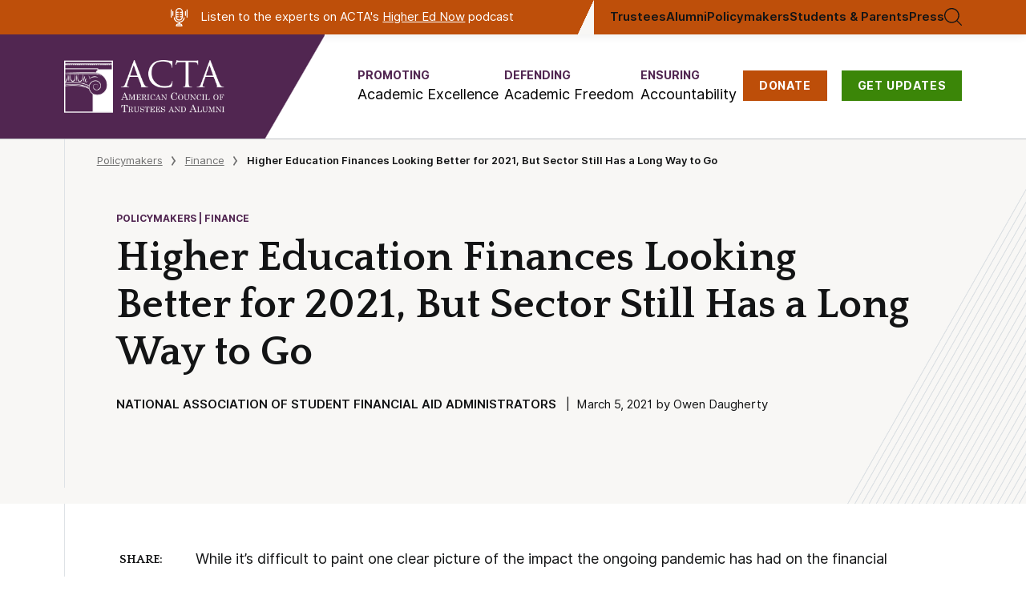

--- FILE ---
content_type: text/html; charset=UTF-8
request_url: https://www.goacta.org/news-item/higher-education-finances-looking-better-for-2021-but-sector-still-has-a-long-way-to-go/
body_size: 26238
content:
<!doctype html>
<html lang="en-US">
<meta charset="utf-8">
<meta name="viewport" content="width=device-width, initial-scale=1">

<!-- Google Tag Manager -->
<script>
dataLayer = [{"postType":"news-item"}];
</script>
<script>(function(w,d,s,l,i){w[l]=w[l]||[];w[l].push({'gtm.start':
new Date().getTime(),event:'gtm.js'});var f=d.getElementsByTagName(s)[0],
j=d.createElement(s),dl=l!='dataLayer'?'&l='+l:'';j.async=true;j.src=
'https://www.googletagmanager.com/gtm.js?id='+i+dl;f.parentNode.insertBefore(j,f);
})(window,document,'script','dataLayer','GTM-PCBBRF8');</script>
<!-- End Google Tag Manager -->


<meta name='robots' content='index, follow, max-image-preview:large, max-snippet:-1, max-video-preview:-1' />
	<style>img:is([sizes="auto" i], [sizes^="auto," i]) { contain-intrinsic-size: 3000px 1500px }</style>
	
	<!-- This site is optimized with the Yoast SEO Premium plugin v22.7 (Yoast SEO v22.7) - https://yoast.com/wordpress/plugins/seo/ -->
	<title>Higher Education Finances Looking Better for 2021, But Sector Still Has a Long Way to Go - American Council of Trustees and Alumni</title>
	<link rel="canonical" href="https://www.goacta.org/news-item/higher-education-finances-looking-better-for-2021-but-sector-still-has-a-long-way-to-go/" />
	<meta property="og:locale" content="en_US" />
	<meta property="og:type" content="article" />
	<meta property="og:title" content="Higher Education Finances Looking Better for 2021, But Sector Still Has a Long Way to Go" />
	<meta property="og:description" content="While it’s difficult to paint one clear picture of the impact the ongoing pandemic has had on the financial state of colleges and universities across the country, it&#8217;s evident that without the&nbsp;federal aid&nbsp;they have&nbsp;received throughout&nbsp;the past year, the situation would be much more dire than what it is today. A&nbsp;virtual panel discussion&nbsp;hosted by the Bipartisan [&hellip;]" />
	<meta property="og:url" content="https://www.goacta.org/news-item/higher-education-finances-looking-better-for-2021-but-sector-still-has-a-long-way-to-go/" />
	<meta property="og:site_name" content="American Council of Trustees and Alumni" />
	<meta property="article:modified_time" content="2022-02-23T19:13:29+00:00" />
	<meta property="og:image" content="https://www.goacta.org/wp-content/uploads/2023/04/ACTAOpenGraph2023@2x.png" />
	<meta property="og:image:width" content="2400" />
	<meta property="og:image:height" content="1350" />
	<meta property="og:image:type" content="image/png" />
	<meta name="twitter:card" content="summary_large_image" />
	<meta name="twitter:label1" content="Est. reading time" />
	<meta name="twitter:data1" content="4 minutes" />
	<script type="application/ld+json" class="yoast-schema-graph">{"@context":"https://schema.org","@graph":[{"@type":"WebPage","@id":"https://www.goacta.org/news-item/higher-education-finances-looking-better-for-2021-but-sector-still-has-a-long-way-to-go/","url":"https://www.goacta.org/news-item/higher-education-finances-looking-better-for-2021-but-sector-still-has-a-long-way-to-go/","name":"Higher Education Finances Looking Better for 2021, But Sector Still Has a Long Way to Go - American Council of Trustees and Alumni","isPartOf":{"@id":"https://www.goacta.org/#website"},"datePublished":"2021-03-05T15:00:00+00:00","dateModified":"2022-02-23T19:13:29+00:00","breadcrumb":{"@id":"https://www.goacta.org/news-item/higher-education-finances-looking-better-for-2021-but-sector-still-has-a-long-way-to-go/#breadcrumb"},"inLanguage":"en-US","potentialAction":[{"@type":"ReadAction","target":["https://www.goacta.org/news-item/higher-education-finances-looking-better-for-2021-but-sector-still-has-a-long-way-to-go/"]}]},{"@type":"BreadcrumbList","@id":"https://www.goacta.org/news-item/higher-education-finances-looking-better-for-2021-but-sector-still-has-a-long-way-to-go/#breadcrumb","itemListElement":[{"@type":"ListItem","position":1,"name":"Home","item":"https://www.goacta.org/"},{"@type":"ListItem","position":2,"name":"News Items","item":"https://www.goacta.org/news-items/"},{"@type":"ListItem","position":3,"name":"Higher Education Finances Looking Better for 2021, But Sector Still Has a Long Way to Go"}]},{"@type":"WebSite","@id":"https://www.goacta.org/#website","url":"https://www.goacta.org/","name":"American Council of Trustees and Alumni","description":"ACTA is an independent, non-profit organization committed to academic freedom, excellence, and accountability at America&#039;s colleges and universities","potentialAction":[{"@type":"SearchAction","target":{"@type":"EntryPoint","urlTemplate":"https://www.goacta.org/?s={search_term_string}"},"query-input":"required name=search_term_string"}],"inLanguage":"en-US"}]}</script>
	<!-- / Yoast SEO Premium plugin. -->


<link rel='dns-prefetch' href='//www.googletagmanager.com' />
<link rel="alternate" type="application/rss+xml" title="American Council of Trustees and Alumni &raquo; Feed" href="https://www.goacta.org/feed/" />
<link rel="alternate" type="application/rss+xml" title="American Council of Trustees and Alumni &raquo; Comments Feed" href="https://www.goacta.org/comments/feed/" />
<script type="text/javascript">
/* <![CDATA[ */
window._wpemojiSettings = {"baseUrl":"https:\/\/s.w.org\/images\/core\/emoji\/16.0.1\/72x72\/","ext":".png","svgUrl":"https:\/\/s.w.org\/images\/core\/emoji\/16.0.1\/svg\/","svgExt":".svg","source":{"concatemoji":"https:\/\/www.goacta.org\/wp-includes\/js\/wp-emoji-release.min.js?ver=6.8.3"}};
/*! This file is auto-generated */
!function(s,n){var o,i,e;function c(e){try{var t={supportTests:e,timestamp:(new Date).valueOf()};sessionStorage.setItem(o,JSON.stringify(t))}catch(e){}}function p(e,t,n){e.clearRect(0,0,e.canvas.width,e.canvas.height),e.fillText(t,0,0);var t=new Uint32Array(e.getImageData(0,0,e.canvas.width,e.canvas.height).data),a=(e.clearRect(0,0,e.canvas.width,e.canvas.height),e.fillText(n,0,0),new Uint32Array(e.getImageData(0,0,e.canvas.width,e.canvas.height).data));return t.every(function(e,t){return e===a[t]})}function u(e,t){e.clearRect(0,0,e.canvas.width,e.canvas.height),e.fillText(t,0,0);for(var n=e.getImageData(16,16,1,1),a=0;a<n.data.length;a++)if(0!==n.data[a])return!1;return!0}function f(e,t,n,a){switch(t){case"flag":return n(e,"\ud83c\udff3\ufe0f\u200d\u26a7\ufe0f","\ud83c\udff3\ufe0f\u200b\u26a7\ufe0f")?!1:!n(e,"\ud83c\udde8\ud83c\uddf6","\ud83c\udde8\u200b\ud83c\uddf6")&&!n(e,"\ud83c\udff4\udb40\udc67\udb40\udc62\udb40\udc65\udb40\udc6e\udb40\udc67\udb40\udc7f","\ud83c\udff4\u200b\udb40\udc67\u200b\udb40\udc62\u200b\udb40\udc65\u200b\udb40\udc6e\u200b\udb40\udc67\u200b\udb40\udc7f");case"emoji":return!a(e,"\ud83e\udedf")}return!1}function g(e,t,n,a){var r="undefined"!=typeof WorkerGlobalScope&&self instanceof WorkerGlobalScope?new OffscreenCanvas(300,150):s.createElement("canvas"),o=r.getContext("2d",{willReadFrequently:!0}),i=(o.textBaseline="top",o.font="600 32px Arial",{});return e.forEach(function(e){i[e]=t(o,e,n,a)}),i}function t(e){var t=s.createElement("script");t.src=e,t.defer=!0,s.head.appendChild(t)}"undefined"!=typeof Promise&&(o="wpEmojiSettingsSupports",i=["flag","emoji"],n.supports={everything:!0,everythingExceptFlag:!0},e=new Promise(function(e){s.addEventListener("DOMContentLoaded",e,{once:!0})}),new Promise(function(t){var n=function(){try{var e=JSON.parse(sessionStorage.getItem(o));if("object"==typeof e&&"number"==typeof e.timestamp&&(new Date).valueOf()<e.timestamp+604800&&"object"==typeof e.supportTests)return e.supportTests}catch(e){}return null}();if(!n){if("undefined"!=typeof Worker&&"undefined"!=typeof OffscreenCanvas&&"undefined"!=typeof URL&&URL.createObjectURL&&"undefined"!=typeof Blob)try{var e="postMessage("+g.toString()+"("+[JSON.stringify(i),f.toString(),p.toString(),u.toString()].join(",")+"));",a=new Blob([e],{type:"text/javascript"}),r=new Worker(URL.createObjectURL(a),{name:"wpTestEmojiSupports"});return void(r.onmessage=function(e){c(n=e.data),r.terminate(),t(n)})}catch(e){}c(n=g(i,f,p,u))}t(n)}).then(function(e){for(var t in e)n.supports[t]=e[t],n.supports.everything=n.supports.everything&&n.supports[t],"flag"!==t&&(n.supports.everythingExceptFlag=n.supports.everythingExceptFlag&&n.supports[t]);n.supports.everythingExceptFlag=n.supports.everythingExceptFlag&&!n.supports.flag,n.DOMReady=!1,n.readyCallback=function(){n.DOMReady=!0}}).then(function(){return e}).then(function(){var e;n.supports.everything||(n.readyCallback(),(e=n.source||{}).concatemoji?t(e.concatemoji):e.wpemoji&&e.twemoji&&(t(e.twemoji),t(e.wpemoji)))}))}((window,document),window._wpemojiSettings);
/* ]]> */
</script>
<style id='wp-emoji-styles-inline-css' type='text/css'>

	img.wp-smiley, img.emoji {
		display: inline !important;
		border: none !important;
		box-shadow: none !important;
		height: 1em !important;
		width: 1em !important;
		margin: 0 0.07em !important;
		vertical-align: -0.1em !important;
		background: none !important;
		padding: 0 !important;
	}
</style>
<link rel='stylesheet' id='wp-block-library-css' href='https://www.goacta.org/wp-includes/css/dist/block-library/style.min.css?ver=6.8.3' type='text/css' media='all' />
<style id='classic-theme-styles-inline-css' type='text/css'>
/*! This file is auto-generated */
.wp-block-button__link{color:#fff;background-color:#32373c;border-radius:9999px;box-shadow:none;text-decoration:none;padding:calc(.667em + 2px) calc(1.333em + 2px);font-size:1.125em}.wp-block-file__button{background:#32373c;color:#fff;text-decoration:none}
</style>
<link rel='stylesheet' id='acta_basic-cgb-style-css-css' href='https://www.goacta.org/wp-content/plugins/acta-basic/dist/blocks.style.build.css' type='text/css' media='all' />
<link rel='stylesheet' id='acta_toggle-cgb-style-css-css' href='https://www.goacta.org/wp-content/plugins/acta-toggle/dist/blocks.style.build.css' type='text/css' media='all' />
<link rel='stylesheet' id='acta-campus-freedom-blocks-style-css' href='https://www.goacta.org/wp-content/plugins/campus-freedom-block/landing-page/build/style-index.css?ver=0.1.0' type='text/css' media='all' />
<link rel='stylesheet' id='acta-cfi-detail-hero-style-css' href='https://www.goacta.org/wp-content/plugins/campus-freedom-block/detail-page/hero/build/style-index.css?ver=0.1.0' type='text/css' media='all' />
<link rel='stylesheet' id='acta-cfi-detail-gold-standard-style-css' href='https://www.goacta.org/wp-content/plugins/campus-freedom-block/detail-page/gold-standard/build/style-index.css?ver=0.1.0' type='text/css' media='all' />
<link rel='stylesheet' id='acta-cfi-detail-quote-inner-style-css' href='https://www.goacta.org/wp-content/plugins/campus-freedom-block/detail-page/quote-inner/build/style-index.css?ver=0.1.0' type='text/css' media='all' />
<style id='acta-cfi-detail-quote-inner-carousel-style-inline-css' type='text/css'>
.wp-block-acta-cfi-detail-quote-inner-carousel{--swiper-theme-color:#512651;margin-bottom:100px}.wp-block-acta-cfi-detail-quote-inner-carousel .wp-block-acta-cfi-detail-quote-inner{background:#fff}.wp-block-acta-cfi-detail-quote-inner-carousel .border-left{padding-left:0}.wp-block-acta-cfi-detail-quote-inner-carousel .swiper-button-next{left:calc(50vw + 730px - var(--swiper-navigation-size));right:unset}.wp-block-acta-cfi-detail-quote-inner-carousel .swiper-button-prev{left:unset;right:calc(50vw + 730px - var(--swiper-navigation-size))}@media(max-width:1500px){.wp-block-acta-cfi-detail-quote-inner-carousel .swiper-button-next,.wp-block-acta-cfi-detail-quote-inner-carousel .swiper-button-prev{display:none}}.wp-block-acta-cfi-detail-quote-inner-carousel.is-style-dark-background{--swiper-theme-color:#fff;--swiper-navigation-color:var(--swiper-theme-color);color:var(--swiper-theme-color);position:relative}.wp-block-acta-cfi-detail-quote-inner-carousel.is-style-dark-background .wp-block-acta-cfi-detail-quote-inner{background:#512651}

</style>
<link rel='stylesheet' id='acta-cfi-detail-movement-style-css' href='https://www.goacta.org/wp-content/plugins/campus-freedom-block/detail-page/movement/build/style-index.css?ver=0.1.0' type='text/css' media='all' />
<style id='acta-cfi-detail-fycfym-style-inline-css' type='text/css'>
.wp-block-acta-cfi-detail-fycfym.fe{background-color:#f7f6f4}.wp-block-acta-cfi-detail-fycfym.fe .border-left{padding-bottom:73px;padding-top:73px}.wp-block-acta-cfi-detail-fycfym.fe .wp-block-acta-cfi-detail-fycfym-columns{display:flex;flex-wrap:wrap;gap:40px;justify-content:space-between}.wp-block-acta-cfi-detail-fycfym.fe .wp-block-acta-cfi-detail-fycfym-heading{width:400px}.wp-block-acta-cfi-detail-fycfym.fe .wp-block-acta-cfi-detail-fycfym-heading h1,.wp-block-acta-cfi-detail-fycfym.fe .wp-block-acta-cfi-detail-fycfym-heading h2,.wp-block-acta-cfi-detail-fycfym.fe .wp-block-acta-cfi-detail-fycfym-heading h3,.wp-block-acta-cfi-detail-fycfym.fe .wp-block-acta-cfi-detail-fycfym-heading h4,.wp-block-acta-cfi-detail-fycfym.fe .wp-block-acta-cfi-detail-fycfym-heading h5,.wp-block-acta-cfi-detail-fycfym.fe .wp-block-acta-cfi-detail-fycfym-heading h6{font:normal normal 700 38px/62px Quattrocento}.wp-block-acta-cfi-detail-fycfym.fe .wp-block-acta-cfi-detail-fycfym-column{display:flex;flex-direction:column;flex-wrap:wrap;gap:25px;justify-content:space-between;max-width:960px;width:100%}.wp-block-acta-cfi-detail-fycfym.fe .wp-block-acta-cfi-detail-fycfym-item{grid-gap:25px;display:grid;grid-template-columns:60px auto;position:relative}.wp-block-acta-cfi-detail-fycfym.fe .wp-block-acta-cfi-detail-fycfym-item-text{color:#131415;font:normal normal 700 21px/27px Inter;letter-spacing:0}.wp-block-acta-cfi-detail-fycfym.fe .wp-block-acta-cfi-detail-fycfym-item-text a{text-decoration:none}.wp-block-acta-cfi-detail-fycfym.fe .wp-block-acta-cfi-detail-fycfym-item-text a:hover{color:#512651;text-decoration:underline}.wp-block-acta-cfi-detail-fycfym.fe .wp-block-acta-cfi-detail-fycfym-item-text p{margin-bottom:0}@media(min-width:992px){.wp-block-acta-cfi-detail-fycfym.fe .wp-block-acta-cfi-detail-fycfym-item:nth-child(2){margin-left:40px}.wp-block-acta-cfi-detail-fycfym.fe .wp-block-acta-cfi-detail-fycfym-column{flex-direction:row;flex-wrap:nowrap}.wp-block-acta-cfi-detail-fycfym.fe .wp-block-acta-cfi-detail-fycfym-item{align-items:center;grid-template-columns:60px 204px}}@media(min-width:1440px){.wp-block-acta-cfi-detail-fycfym.fe .wp-block-acta-cfi-detail-fycfym-heading{width:431px}.wp-block-acta-cfi-detail-fycfym.fe .wp-block-acta-cfi-detail-fycfym-heading h1,.wp-block-acta-cfi-detail-fycfym.fe .wp-block-acta-cfi-detail-fycfym-heading h2,.wp-block-acta-cfi-detail-fycfym.fe .wp-block-acta-cfi-detail-fycfym-heading h3,.wp-block-acta-cfi-detail-fycfym.fe .wp-block-acta-cfi-detail-fycfym-heading h4,.wp-block-acta-cfi-detail-fycfym.fe .wp-block-acta-cfi-detail-fycfym-heading h5,.wp-block-acta-cfi-detail-fycfym.fe .wp-block-acta-cfi-detail-fycfym-heading h6{font-size:48px}}

</style>
<link rel='stylesheet' id='acta-cfi-detail-development-style-css' href='https://www.goacta.org/wp-content/plugins/campus-freedom-block/detail-page/development/build/style-index.css?ver=0.1.0' type='text/css' media='all' />
<style id='acta-cfi-detail-higher-ed-style-inline-css' type='text/css'>
.wp-block-acta-cfi-detail-higher-ed{background-color:#512651;color:#fff;margin-top:120px;position:relative}.wp-block-acta-cfi-detail-higher-ed-left{padding-top:80px}.wp-block-acta-cfi-detail-higher-ed-right{display:flex;flex-direction:column;justify-content:center;padding-bottom:106px;padding-top:40px}.wp-block-acta-cfi-detail-higher-ed-right h1,.wp-block-acta-cfi-detail-higher-ed-right h2,.wp-block-acta-cfi-detail-higher-ed-right h3,.wp-block-acta-cfi-detail-higher-ed-right h4,.wp-block-acta-cfi-detail-higher-ed-right h5,.wp-block-acta-cfi-detail-higher-ed-right h6{font:normal normal 700 26px/1.222 Quattrocento;margin-bottom:16px}.wp-block-acta-cfi-detail-higher-ed-right p{font-size:16px;line-height:1.55;margin-bottom:0}.wp-block-acta-cfi-detail-higher-ed-right a,.wp-block-acta-cfi-detail-higher-ed-right div,.wp-block-acta-cfi-detail-higher-ed-right p{font-family:Inter,-apple-system,BlinkMacSystemFont,Segoe UI,Roboto,Oxygen-Sans,Ubuntu,Cantarell,Helvetica Neue,sans-serif}.wp-block-acta-cfi-detail-higher-ed-bg-img{bottom:0;-webkit-clip-path:polygon(0 100%,0 0,100% 0,72.5% 100%);clip-path:polygon(0 100%,0 0,100% 0,72.5% 100%);height:100%;left:0;-o-object-fit:cover;object-fit:cover;position:absolute;top:0;width:48.125%}.wp-block-acta-cfi-detail-higher-ed-bg-line{bottom:0;max-width:69.5%;min-height:20px;-o-object-fit:cover;object-fit:cover;position:absolute;right:0}.wp-block-acta-cfi-detail-higher-ed-btn{border:2px solid #fff;font-size:15px;margin-top:30px;padding:18px 40px;transition:all .3s ease;width:-webkit-max-content;width:-moz-max-content;width:max-content}.wp-block-acta-cfi-detail-higher-ed-btn:hover{background-color:#fff;border-color:#512651;color:#512651!important}@media(min-width:992px){.wp-block-acta-cfi-detail-higher-ed-left{padding-top:0}.wp-block-acta-cfi-detail-higher-ed-left img{visibility:hidden}.wp-block-acta-cfi-detail-higher-ed-right{padding-top:80px}}@media(min-width:1024px){.wp-block-acta-cfi-detail-higher-ed-right h1,.wp-block-acta-cfi-detail-higher-ed-right h2,.wp-block-acta-cfi-detail-higher-ed-right h3,.wp-block-acta-cfi-detail-higher-ed-right h4,.wp-block-acta-cfi-detail-higher-ed-right h5,.wp-block-acta-cfi-detail-higher-ed-right h6{font-size:36px}}@media(min-width:1440px){.wp-block-acta-cfi-detail-higher-ed-right p{font-size:18px}}

</style>
<link rel='stylesheet' id='acta-report-card-style-css' href='https://www.goacta.org/wp-content/plugins/campus-freedom-block/detail-page/report-card/build/style-index.css?ver=0.1.0' type='text/css' media='all' />
<link rel='stylesheet' id='acta-report-card-generic-style-css' href='https://www.goacta.org/wp-content/plugins/campus-freedom-block/detail-page/report-card-generic/build/style-index.css?ver=0.1.0' type='text/css' media='all' />
<style id='acta-red-block-cta-style-inline-css' type='text/css'>
.wp-block-acta-red-block-cta{background:#880526;color:#fff;font:18px/1.5 Inter,sans-serif}.wp-block-acta-red-block-cta .red-block-wrapper{align-items:center;-moz-column-gap:70px;column-gap:70px;display:flex;flex-flow:row wrap;padding:45px 0;row-gap:50px}.wp-block-acta-red-block-cta .red-block-content{flex:3 0 0;min-width:100%}@media(min-width:750px){.wp-block-acta-red-block-cta .red-block-content{min-width:670px}}.wp-block-acta-red-block-cta .red-block-action{flex:1 0 0;margin-left:auto;margin-right:auto;max-width:570px}@media(min-width:1226px){.wp-block-acta-red-block-cta .red-block-action{padding-right:50px}}.wp-block-acta-red-block-cta .red-block-action h3{font:700 28px/1.3 Quattrocento,serif;text-align:center}.wp-block-acta-red-block-cta .red-block-action a{align-items:center;background:#ea7030;box-shadow:0 3px 6px rgba(0,0,0,.161);color:#131415;display:flex;font:18px Inter,sans-serif;height:50px;justify-content:center;margin-left:auto;margin-right:auto;margin-top:15px;text-decoration:none;transition:all .3s ease;width:230px}.wp-block-acta-red-block-cta .red-block-action a:hover{background:#a54408;color:#fff}

</style>
<style id='acta-survey-style-inline-css' type='text/css'>
.wp-block-acta-survey{background:var(--card-theme-color,#3c8608);color:#fff;margin-left:-.3vw;overflow:hidden;position:relative}@media(min-width:768px){.wp-block-acta-survey{margin-left:-.45vw}}@media(min-width:993px){.wp-block-acta-survey{margin-left:-3.03vw}}@media(min-width:1441px){.wp-block-acta-survey{margin-left:-3.13vw}}.wp-block-acta-survey__row{display:grid;gap:30px;padding:30px 15px 150px;position:relative}@media(min-width:1024px){.wp-block-acta-survey__row{gap:60px;grid-template-columns:1fr 1fr;padding:35px 48px}}@media(min-width:1280px){.wp-block-acta-survey__row{gap:80px;grid-template-columns:53% 40%;justify-content:space-between;padding:65px 98px}}.wp-block-acta-survey__image{display:none}@media(min-width:1024px){.wp-block-acta-survey__image{display:block;height:100%;position:absolute;right:0;width:30%}.wp-block-acta-survey__image-softener{background:transparent linear-gradient(270deg,rgba(60,134,8,0) 0,var(--card-theme-color,#3c8608) 100%) 0 0 no-repeat padding-box;height:100%;position:absolute;width:200px}.wp-block-acta-survey__image img{height:100%;-o-object-fit:cover;object-fit:cover;width:100%}}.wp-block-acta-survey__boxes{display:flex;flex-direction:column;gap:12px;position:relative;z-index:1}@media(min-width:1024px){.wp-block-acta-survey__boxes{gap:25px}}.wp-block-acta-survey__box{align-items:center;background:#fff 0 0 no-repeat padding-box;border:1px solid #b8c6c9;border-radius:3px;box-shadow:2px 2px 3px rgba(0,0,0,.11);color:#201c1c;display:flex;flex-direction:row;padding:23px}.wp-block-acta-survey__box p{display:inline;margin-bottom:0!important}.wp-block-acta-survey__box-percentage{align-items:flex-start;color:var(--card-theme-color,#3c8608);display:flex;font-size:45px;font-weight:700;line-height:1}.wp-block-acta-survey__box-percentage span{font-size:20px}.wp-block-acta-survey__box-content{font-size:13px;font-weight:500;margin-left:12px}@media(min-width:1024px){.wp-block-acta-survey__box-content{margin-left:26px}}@media(min-width:1280px){.wp-block-acta-survey__box{max-width:450px}}.wp-block-acta-survey__content-button{background:#89c24e 0 0 no-repeat padding-box;bottom:40px;box-shadow:0 3px 6px rgba(0,0,0,.161);color:#131415;display:block;font-size:18px;font-weight:500;left:50%;margin-top:38px;padding:15px 35px;position:absolute;text-align:center;text-decoration:none!important;transform:translateX(-50%);width:-moz-max-content;width:max-content}@media(min-width:1024px){.wp-block-acta-survey__content-button{position:static;transform:translateX(0)}}.wp-block-acta-survey__disclaimer{color:#fbfbfb;font-size:11px;max-width:350px}@media(min-width:1280px){.wp-block-acta-survey__disclaimer{margin-left:10%}}.wp-block-acta-survey-button{transition:all .3s ease}.wp-block-acta-survey-button:hover{background:#3c8608;color:#fff}

</style>
<link rel='stylesheet' id='cfi-gold-standards-style-css' href='https://www.goacta.org/wp-content/plugins/campus-freedom-block/gold-standard-page/standards/build/style-index.css?ver=0.1.0' type='text/css' media='all' />
<style id='acta-theme-hero-polygon-style-inline-css' type='text/css'>
.wp-block-acta-theme-hero-polygon{position:relative}.wp-block-acta-theme-hero-polygon-left{padding-bottom:110px;padding-top:100px}.wp-block-acta-theme-hero-polygon--bg img,.wp-block-acta-theme-hero-polygon-right img{-webkit-clip-path:polygon(0 100%,30.5% 0,100% 0,100% 100%);clip-path:polygon(0 100%,30.5% 0,100% 0,100% 100%);-o-object-fit:cover;object-fit:cover}.wp-block-acta-theme-hero-polygon--bg{bottom:0;left:calc(50% + 104px);position:absolute;right:0;top:0}.wp-block-acta-theme-hero-polygon--bg>img{height:100%;width:100%}@media(min-width:1440px){.wp-block-acta-theme-hero-polygon .breadcrumbs{padding-top:36px}}.wp-block-acta-theme-hero-polygon:not(.editor) .wp-block-acta-theme-hero-polygon-left>:not(p){color:#1f1c1c;font:normal normal 700 38px/1.17 Quattrocento;letter-spacing:0;margin-bottom:10px}.wp-block-acta-theme-hero-polygon:not(.editor) .wp-block-acta-theme-hero-polygon-left>p{font:normal normal normal 18px/1.41 Quattrocento}.wp-block-acta-theme-hero-polygon:not(.editor) .wp-block-acta-theme-hero-polygon-right img{visibility:hidden}@media(min-width:992px){.wp-block-acta-theme-hero-polygon:not(.editor) .wp-block-acta-theme-hero-polygon-left>:not(p){font-size:48px;margin-bottom:20px}.wp-block-acta-theme-hero-polygon:not(.editor) .wp-block-acta-theme-hero-polygon-left>p{font-size:24px}.wp-block-acta-theme-hero-polygon:not(.editor) .wp-block-acta-theme-hero-polygon-left>:not(p){font-size:58px;margin-bottom:33px}}

</style>
<style id='cfi-chi-hero-footer-style-inline-css' type='text/css'>
.wp-block-cfi-chi-hero-footer{background-color:#512651;color:#fff}.wp-block-cfi-chi-hero-footer .border-left{padding-bottom:60px;padding-top:60px}.wp-block-cfi-chi-hero-footer-left>.prose{--prose-body:#fff!important;max-width:unset!important}.wp-block-cfi-chi-hero-footer-right{align-items:center;display:flex;justify-content:flex-start}.wp-block-cfi-chi-hero-footer-btn{background-color:#89c24e;box-shadow:0 3px 6px rgba(0,0,0,.161);color:#333;display:block;font:normal normal 700 16px/1.3 Inter;margin-top:30px;padding:20px 35px;text-decoration:none;transition:all .3s ease;width:-moz-max-content;width:max-content}.wp-block-cfi-chi-hero-footer-btn:hover{background-color:#333;color:#89c24e}@media(min-width:992px){.wp-block-cfi-chi-hero-footer-right{justify-content:center}.wp-block-cfi-chi-hero-footer-btn{margin-top:0}}.h-345px{display:flex;flex-flow:column nowrap;justify-content:center;min-height:345px}

</style>
<link rel='stylesheet' id='acta-cfi-chi-statement-style-css' href='https://www.goacta.org/wp-content/plugins/campus-freedom-block/chi-page/statement/build/style-index.css?ver=0.1.0' type='text/css' media='all' />
<style id='cfi-stanford-red-block-style-inline-css' type='text/css'>
body:not(.wp-admin) .wp-block-cfi-stanford-red-block{background-color:#820000;color:#fff}body:not(.wp-admin) .wp-block-cfi-stanford-red-block--container{padding:70px 0}body:not(.wp-admin) .wp-block-cfi-stanford-red-block--content{margin:0 auto;max-width:1060px;padding:0 30px;text-align:justify}body:not(.wp-admin) .wp-block-cfi-stanford-red-block--content h1,body:not(.wp-admin) .wp-block-cfi-stanford-red-block--content h2,body:not(.wp-admin) .wp-block-cfi-stanford-red-block--content h3,body:not(.wp-admin) .wp-block-cfi-stanford-red-block--content h4{font:normal normal 700 48px/60px Quattrocento;margin-bottom:30px;text-align:center}.block-color-pitt{background-color:#2e46b0!important}.block-color-penn{background-color:#13294f!important}

</style>
<link rel='stylesheet' id='cfi-stanford-form-style-css' href='https://www.goacta.org/wp-content/plugins/campus-freedom-block/standford/build/form/style-index.css?ver=0.1.0' type='text/css' media='all' />
<link rel='stylesheet' id='college-debates-main-style-css' href='https://www.goacta.org/wp-content/plugins/college-debates-blocks/build/style-index.css?ver=6.8.3' type='text/css' media='all' />
<link rel='stylesheet' id='create-block-defending-academic-freedom-blocks-style-css' href='https://www.goacta.org/wp-content/plugins/daf-landing-blocks/build/style-index.css?ver=0.1.0' type='text/css' media='all' />
<link rel='stylesheet' id='general-blocks-style-css' href='https://www.goacta.org/wp-content/plugins/general-blocks/build/style-index.css?ver=106df20bebfe7ea7f927' type='text/css' media='all' />
<style id='homepage-download-style-inline-css' type='text/css'>
.wp-block-homepage-download{background-color:#512651;color:#fff;padding:60px 0;position:relative}.wp-block-homepage-download--wrapper{display:flex}.wp-block-homepage-download--wrapper--alt .wp-block-homepage-download-content{margin-left:unset;margin-right:auto}.wp-block-homepage-download-background{display:none}.wp-block-homepage-download-content{align-items:center;display:flex;flex-wrap:wrap;margin-left:auto;width:100%}.wp-block-homepage-download-content-image,.wp-block-homepage-download-content-text{width:100%}@media(min-width:768px){.wp-block-homepage-download-content-image,.wp-block-homepage-download-content-text{width:unset}}.wp-block-homepage-download-content-image{margin:0 auto;max-width:225px}.wp-block-homepage-download-content-image img{width:100%}.wp-block-homepage-download-content-text{flex:1;max-width:542px;padding-left:30px;padding-top:30px}.wp-block-homepage-download-content-text h2,.wp-block-homepage-download-content-text h3,.wp-block-homepage-download-content-text h4{font-family:Quattrocento,Times New Roman,serif;font-size:36px;font-weight:700;line-height:1.22}@media(min-width:768px){.wp-block-homepage-download-content-text{padding-top:0}}@media(min-width:1280px){.wp-block-homepage-download{padding:3.39vw 1.41vw}.wp-block-homepage-download-background{display:block}.wp-block-homepage-download-background img{height:100%;left:0;-o-object-fit:cover;object-fit:cover;position:absolute;top:0;width:40%}.wp-block-homepage-download-content{width:60%}.wp-block-homepage-download--wrapper--alt .wp-block-homepage-download-background img{left:unset;right:0}}

</style>
<style id='homepage-external-links-style-inline-css' type='text/css'>
.wp-block-homepage-external-links{background-color:#f8f7f5;font-family:Inter,-apple-system,BlinkMacSystemFont,Segoe UI,Roboto,Oxygen-Sans,Ubuntu,Cantarell,Helvetica Neue,sans-serif}.wp-block-homepage-external-links .border-left{padding-bottom:80px;padding-top:80px}.wp-block-homepage-external-links-row{align-items:flex-start;display:flex;flex-wrap:wrap;justify-content:center;margin:-30px}.wp-block-homepage-external-links-item{display:flex;flex-direction:column;gap:10px;padding:30px;width:100%}@media(min-width:768px){.wp-block-homepage-external-links-item{width:50%}}@media(min-width:1024px){.wp-block-homepage-external-links-item{width:33.3333333%}}.wp-block-homepage-external-links-item-image img{height:70px}.wp-block-homepage-external-links-item-heading{font-family:Inter,-apple-system,BlinkMacSystemFont,Segoe UI,Roboto,Oxygen-Sans,Ubuntu,Cantarell,Helvetica Neue,sans-serif;font:800 24px/1.3 Quattrocento,serif;margin:10px 0}.wp-block-homepage-external-links-item-paragraph{line-height:1.55;margin-bottom:0}.wp-block-homepage-external-links-item-link{color:#3c8608!important;font-size:16px;font-weight:600;text-decoration:underline!important}

</style>
<style id='homepage-featured-event-style-inline-css' type='text/css'>


</style>
<style id='homepage-hero-style-inline-css' type='text/css'>
.wp-block-homepage-hero.intro .intro__poster,.wp-block-homepage-hero.intro .intro__video{bottom:0;display:none;height:100%;-o-object-fit:cover;object-fit:cover;opacity:1;position:absolute;right:0;top:0;transition:opacity .5s;width:50%}.wp-block-homepage-hero.intro .intro__poster{opacity:0}.wp-block-homepage-hero.intro .intro__body{margin-bottom:-1px}.wp-block-homepage-hero.intro .intro__video-wrapper{display:none}@media(min-width:993px){.wp-block-homepage-hero.intro .intro__video-wrapper{display:block}}

</style>
<link rel='stylesheet' id='homepage-impact-style-css' href='https://www.goacta.org/wp-content/plugins/homepage/blocks/impact/build/style-index.css?ver=0.1.0' type='text/css' media='all' />
<link rel='stylesheet' id='homepage-mission-style-css' href='https://www.goacta.org/wp-content/plugins/homepage/blocks/mission/build/style-index.css?ver=0.1.0' type='text/css' media='all' />
<style id='homepage-news-style-inline-css' type='text/css'>
.wp-block-homepage-news a{text-decoration:none!important}.wp-block-homepage-news a:hover{text-decoration:underline!important}

</style>
<style id='acta-navbar-style-inline-css' type='text/css'>


</style>
<style id='homepage-subscribe-style-inline-css' type='text/css'>


</style>
<style id='homepage-the-latest-style-inline-css' type='text/css'>
.wp-block-homepage-the-latest .grid-auxiliary h1,.wp-block-homepage-the-latest .grid-auxiliary h2,.wp-block-homepage-the-latest .grid-auxiliary h3,.wp-block-homepage-the-latest .grid-auxiliary h4,.wp-block-homepage-the-latest .grid-auxiliary h5,.wp-block-homepage-the-latest .grid-auxiliary h6{font-size:36px;margin-bottom:.5em}.wp-block-homepage-the-latest .grid-auxiliary h1 a,.wp-block-homepage-the-latest .grid-auxiliary h2 a,.wp-block-homepage-the-latest .grid-auxiliary h3 a,.wp-block-homepage-the-latest .grid-auxiliary h4 a,.wp-block-homepage-the-latest .grid-auxiliary h5 a,.wp-block-homepage-the-latest .grid-auxiliary h6 a{text-decoration:none!important}.wp-block-homepage-the-latest .grid-auxiliary h1 a:hover,.wp-block-homepage-the-latest .grid-auxiliary h2 a:hover,.wp-block-homepage-the-latest .grid-auxiliary h3 a:hover,.wp-block-homepage-the-latest .grid-auxiliary h4 a:hover,.wp-block-homepage-the-latest .grid-auxiliary h5 a:hover,.wp-block-homepage-the-latest .grid-auxiliary h6 a:hover{text-decoration:underline!important}

</style>
<link rel='stylesheet' id='legacy-gifts-main-style-css' href='https://www.goacta.org/wp-content/plugins/legacy-gifts-blocks/build/style-index.css?ver=6.8.3' type='text/css' media='all' />
<link rel='stylesheet' id='create-block-press-kit-blocks-style-css' href='https://www.goacta.org/wp-content/plugins/press-kit-blocks/build/style-index.css?ver=0.1.0' type='text/css' media='all' />
<style id='resources-trustees-main-style-inline-css' type='text/css'>
.wp-block-resources-trustees{font-size:16px}.wp-block-rft-publication{padding-top:80px}.wp-block-rft-publication__single{display:flex;flex-direction:column;padding-bottom:40px}.wp-block-rft-publication__single:last-child{padding-bottom:80px}.wp-block-rft-publication__single-cover{min-width:100%;max-width:100%;margin-bottom:20px}.wp-block-rft-publication__single-cover>img{width:100%}.wp-block-rft-publication__single-content-title{font:normal normal bold 32px Quattrocento;margin-bottom:10px}.wp-block-rft-publication__single-content-subtitle{font:normal normal normal 21px Quattrocento;margin-bottom:20px}.wp-block-rft-publication__single-content-paragraph{font:normal normal normal 16px/26px Inter;margin-bottom:25px}.wp-block-rft-publication__single-content-link{text-decoration:underline;font:normal normal normal 15px Inter;letter-spacing:0px;color:#63245b}@media(min-width: 641px){.wp-block-rft-publication__single{flex-direction:row}.wp-block-rft-publication__single-cover{min-width:192px;max-width:192px;margin-bottom:0}.wp-block-rft-publication__single-content{padding-left:60px}}

</style>
<link rel='stylesheet' id='acta/vendor-style-css' href='https://www.goacta.org/wp-content/themes/acta/dist/vendor.css?ver=2026.01.21' type='text/css' media='all' />
<link rel='stylesheet' id='acta/app-style-css' href='https://www.goacta.org/wp-content/themes/acta/dist/app.css?ver=2026.01.21' type='text/css' media='all' />
<link rel='stylesheet' id='podcast-block-style-css' href='https://www.goacta.org/wp-content/plugins/site-blocks/podcast-block/dist/block.css?ver=6.8.3' type='text/css' media='all' />
<link rel='stylesheet' id='state-detail-ai-style-css' href='https://www.goacta.org/wp-content/plugins/state-detail-blocks/build/style-index.css?ver=6.8.3' type='text/css' media='all' />
<style id='global-styles-inline-css' type='text/css'>
:root{--wp--preset--aspect-ratio--square: 1;--wp--preset--aspect-ratio--4-3: 4/3;--wp--preset--aspect-ratio--3-4: 3/4;--wp--preset--aspect-ratio--3-2: 3/2;--wp--preset--aspect-ratio--2-3: 2/3;--wp--preset--aspect-ratio--16-9: 16/9;--wp--preset--aspect-ratio--9-16: 9/16;--wp--preset--color--black: #000000;--wp--preset--color--cyan-bluish-gray: #abb8c3;--wp--preset--color--white: #ffffff;--wp--preset--color--pale-pink: #f78da7;--wp--preset--color--vivid-red: #cf2e2e;--wp--preset--color--luminous-vivid-orange: #ff6900;--wp--preset--color--luminous-vivid-amber: #fcb900;--wp--preset--color--light-green-cyan: #7bdcb5;--wp--preset--color--vivid-green-cyan: #00d084;--wp--preset--color--pale-cyan-blue: #8ed1fc;--wp--preset--color--vivid-cyan-blue: #0693e3;--wp--preset--color--vivid-purple: #9b51e0;--wp--preset--gradient--vivid-cyan-blue-to-vivid-purple: linear-gradient(135deg,rgba(6,147,227,1) 0%,rgb(155,81,224) 100%);--wp--preset--gradient--light-green-cyan-to-vivid-green-cyan: linear-gradient(135deg,rgb(122,220,180) 0%,rgb(0,208,130) 100%);--wp--preset--gradient--luminous-vivid-amber-to-luminous-vivid-orange: linear-gradient(135deg,rgba(252,185,0,1) 0%,rgba(255,105,0,1) 100%);--wp--preset--gradient--luminous-vivid-orange-to-vivid-red: linear-gradient(135deg,rgba(255,105,0,1) 0%,rgb(207,46,46) 100%);--wp--preset--gradient--very-light-gray-to-cyan-bluish-gray: linear-gradient(135deg,rgb(238,238,238) 0%,rgb(169,184,195) 100%);--wp--preset--gradient--cool-to-warm-spectrum: linear-gradient(135deg,rgb(74,234,220) 0%,rgb(151,120,209) 20%,rgb(207,42,186) 40%,rgb(238,44,130) 60%,rgb(251,105,98) 80%,rgb(254,248,76) 100%);--wp--preset--gradient--blush-light-purple: linear-gradient(135deg,rgb(255,206,236) 0%,rgb(152,150,240) 100%);--wp--preset--gradient--blush-bordeaux: linear-gradient(135deg,rgb(254,205,165) 0%,rgb(254,45,45) 50%,rgb(107,0,62) 100%);--wp--preset--gradient--luminous-dusk: linear-gradient(135deg,rgb(255,203,112) 0%,rgb(199,81,192) 50%,rgb(65,88,208) 100%);--wp--preset--gradient--pale-ocean: linear-gradient(135deg,rgb(255,245,203) 0%,rgb(182,227,212) 50%,rgb(51,167,181) 100%);--wp--preset--gradient--electric-grass: linear-gradient(135deg,rgb(202,248,128) 0%,rgb(113,206,126) 100%);--wp--preset--gradient--midnight: linear-gradient(135deg,rgb(2,3,129) 0%,rgb(40,116,252) 100%);--wp--preset--font-size--small: 13px;--wp--preset--font-size--medium: 20px;--wp--preset--font-size--large: 36px;--wp--preset--font-size--x-large: 42px;--wp--preset--spacing--20: 0.44rem;--wp--preset--spacing--30: 0.67rem;--wp--preset--spacing--40: 1rem;--wp--preset--spacing--50: 1.5rem;--wp--preset--spacing--60: 2.25rem;--wp--preset--spacing--70: 3.38rem;--wp--preset--spacing--80: 5.06rem;--wp--preset--shadow--natural: 6px 6px 9px rgba(0, 0, 0, 0.2);--wp--preset--shadow--deep: 12px 12px 50px rgba(0, 0, 0, 0.4);--wp--preset--shadow--sharp: 6px 6px 0px rgba(0, 0, 0, 0.2);--wp--preset--shadow--outlined: 6px 6px 0px -3px rgba(255, 255, 255, 1), 6px 6px rgba(0, 0, 0, 1);--wp--preset--shadow--crisp: 6px 6px 0px rgba(0, 0, 0, 1);}:where(.is-layout-flex){gap: 0.5em;}:where(.is-layout-grid){gap: 0.5em;}body .is-layout-flex{display: flex;}.is-layout-flex{flex-wrap: wrap;align-items: center;}.is-layout-flex > :is(*, div){margin: 0;}body .is-layout-grid{display: grid;}.is-layout-grid > :is(*, div){margin: 0;}:where(.wp-block-columns.is-layout-flex){gap: 2em;}:where(.wp-block-columns.is-layout-grid){gap: 2em;}:where(.wp-block-post-template.is-layout-flex){gap: 1.25em;}:where(.wp-block-post-template.is-layout-grid){gap: 1.25em;}.has-black-color{color: var(--wp--preset--color--black) !important;}.has-cyan-bluish-gray-color{color: var(--wp--preset--color--cyan-bluish-gray) !important;}.has-white-color{color: var(--wp--preset--color--white) !important;}.has-pale-pink-color{color: var(--wp--preset--color--pale-pink) !important;}.has-vivid-red-color{color: var(--wp--preset--color--vivid-red) !important;}.has-luminous-vivid-orange-color{color: var(--wp--preset--color--luminous-vivid-orange) !important;}.has-luminous-vivid-amber-color{color: var(--wp--preset--color--luminous-vivid-amber) !important;}.has-light-green-cyan-color{color: var(--wp--preset--color--light-green-cyan) !important;}.has-vivid-green-cyan-color{color: var(--wp--preset--color--vivid-green-cyan) !important;}.has-pale-cyan-blue-color{color: var(--wp--preset--color--pale-cyan-blue) !important;}.has-vivid-cyan-blue-color{color: var(--wp--preset--color--vivid-cyan-blue) !important;}.has-vivid-purple-color{color: var(--wp--preset--color--vivid-purple) !important;}.has-black-background-color{background-color: var(--wp--preset--color--black) !important;}.has-cyan-bluish-gray-background-color{background-color: var(--wp--preset--color--cyan-bluish-gray) !important;}.has-white-background-color{background-color: var(--wp--preset--color--white) !important;}.has-pale-pink-background-color{background-color: var(--wp--preset--color--pale-pink) !important;}.has-vivid-red-background-color{background-color: var(--wp--preset--color--vivid-red) !important;}.has-luminous-vivid-orange-background-color{background-color: var(--wp--preset--color--luminous-vivid-orange) !important;}.has-luminous-vivid-amber-background-color{background-color: var(--wp--preset--color--luminous-vivid-amber) !important;}.has-light-green-cyan-background-color{background-color: var(--wp--preset--color--light-green-cyan) !important;}.has-vivid-green-cyan-background-color{background-color: var(--wp--preset--color--vivid-green-cyan) !important;}.has-pale-cyan-blue-background-color{background-color: var(--wp--preset--color--pale-cyan-blue) !important;}.has-vivid-cyan-blue-background-color{background-color: var(--wp--preset--color--vivid-cyan-blue) !important;}.has-vivid-purple-background-color{background-color: var(--wp--preset--color--vivid-purple) !important;}.has-black-border-color{border-color: var(--wp--preset--color--black) !important;}.has-cyan-bluish-gray-border-color{border-color: var(--wp--preset--color--cyan-bluish-gray) !important;}.has-white-border-color{border-color: var(--wp--preset--color--white) !important;}.has-pale-pink-border-color{border-color: var(--wp--preset--color--pale-pink) !important;}.has-vivid-red-border-color{border-color: var(--wp--preset--color--vivid-red) !important;}.has-luminous-vivid-orange-border-color{border-color: var(--wp--preset--color--luminous-vivid-orange) !important;}.has-luminous-vivid-amber-border-color{border-color: var(--wp--preset--color--luminous-vivid-amber) !important;}.has-light-green-cyan-border-color{border-color: var(--wp--preset--color--light-green-cyan) !important;}.has-vivid-green-cyan-border-color{border-color: var(--wp--preset--color--vivid-green-cyan) !important;}.has-pale-cyan-blue-border-color{border-color: var(--wp--preset--color--pale-cyan-blue) !important;}.has-vivid-cyan-blue-border-color{border-color: var(--wp--preset--color--vivid-cyan-blue) !important;}.has-vivid-purple-border-color{border-color: var(--wp--preset--color--vivid-purple) !important;}.has-vivid-cyan-blue-to-vivid-purple-gradient-background{background: var(--wp--preset--gradient--vivid-cyan-blue-to-vivid-purple) !important;}.has-light-green-cyan-to-vivid-green-cyan-gradient-background{background: var(--wp--preset--gradient--light-green-cyan-to-vivid-green-cyan) !important;}.has-luminous-vivid-amber-to-luminous-vivid-orange-gradient-background{background: var(--wp--preset--gradient--luminous-vivid-amber-to-luminous-vivid-orange) !important;}.has-luminous-vivid-orange-to-vivid-red-gradient-background{background: var(--wp--preset--gradient--luminous-vivid-orange-to-vivid-red) !important;}.has-very-light-gray-to-cyan-bluish-gray-gradient-background{background: var(--wp--preset--gradient--very-light-gray-to-cyan-bluish-gray) !important;}.has-cool-to-warm-spectrum-gradient-background{background: var(--wp--preset--gradient--cool-to-warm-spectrum) !important;}.has-blush-light-purple-gradient-background{background: var(--wp--preset--gradient--blush-light-purple) !important;}.has-blush-bordeaux-gradient-background{background: var(--wp--preset--gradient--blush-bordeaux) !important;}.has-luminous-dusk-gradient-background{background: var(--wp--preset--gradient--luminous-dusk) !important;}.has-pale-ocean-gradient-background{background: var(--wp--preset--gradient--pale-ocean) !important;}.has-electric-grass-gradient-background{background: var(--wp--preset--gradient--electric-grass) !important;}.has-midnight-gradient-background{background: var(--wp--preset--gradient--midnight) !important;}.has-small-font-size{font-size: var(--wp--preset--font-size--small) !important;}.has-medium-font-size{font-size: var(--wp--preset--font-size--medium) !important;}.has-large-font-size{font-size: var(--wp--preset--font-size--large) !important;}.has-x-large-font-size{font-size: var(--wp--preset--font-size--x-large) !important;}
:where(.wp-block-post-template.is-layout-flex){gap: 1.25em;}:where(.wp-block-post-template.is-layout-grid){gap: 1.25em;}
:where(.wp-block-columns.is-layout-flex){gap: 2em;}:where(.wp-block-columns.is-layout-grid){gap: 2em;}
:root :where(.wp-block-pullquote){font-size: 1.5em;line-height: 1.6;}
</style>
<script type="text/javascript" src="https://www.goacta.org/wp-includes/js/jquery/jquery.min.js?ver=3.7.1" id="jquery-core-js"></script>
<script type="text/javascript" src="https://www.goacta.org/wp-includes/js/jquery/jquery-migrate.min.js?ver=3.4.1" id="jquery-migrate-js"></script>
<script type="text/javascript" src="https://www.goacta.org/wp-content/plugins/college-debates-blocks/build/site.js?ver=14a1825960024d613b97" id="college-debates-main-script-js"></script>
<script type="text/javascript" src="https://www.goacta.org/wp-includes/js/dist/vendor/wp-polyfill.min.js?ver=3.15.0" id="wp-polyfill-js"></script>
<script type="text/javascript" src="https://www.goacta.org/wp-content/plugins/resources-for-trustees-blocks/build/site.js?ver=9cb5d2e31cc5528073d1cc86199e88a1" id="resources-trustees-main-script-js"></script>

<!-- Google tag (gtag.js) snippet added by Site Kit -->

<!-- Google Ads snippet added by Site Kit -->

<!-- Google Analytics snippet added by Site Kit -->
<script type="text/javascript" src="https://www.googletagmanager.com/gtag/js?id=GT-WF6W9VQ" id="google_gtagjs-js" async></script>
<script type="text/javascript" id="google_gtagjs-js-after">
/* <![CDATA[ */
window.dataLayer = window.dataLayer || [];function gtag(){dataLayer.push(arguments);}
gtag("set","linker",{"domains":["www.goacta.org"]});
gtag("js", new Date());
gtag("set", "developer_id.dZTNiMT", true);
gtag("config", "GT-WF6W9VQ");
gtag("config", "AW-11105254906");
 window._googlesitekit = window._googlesitekit || {}; window._googlesitekit.throttledEvents = []; window._googlesitekit.gtagEvent = (name, data) => { var key = JSON.stringify( { name, data } ); if ( !! window._googlesitekit.throttledEvents[ key ] ) { return; } window._googlesitekit.throttledEvents[ key ] = true; setTimeout( () => { delete window._googlesitekit.throttledEvents[ key ]; }, 5 ); gtag( "event", name, { ...data, event_source: "site-kit" } ); } 
/* ]]> */
</script>

<!-- End Google tag (gtag.js) snippet added by Site Kit -->
<link rel="https://api.w.org/" href="https://www.goacta.org/wp-json/" /><link rel="alternate" title="JSON" type="application/json" href="https://www.goacta.org/wp-json/wp/v2/news-item/15581" /><link rel="EditURI" type="application/rsd+xml" title="RSD" href="https://www.goacta.org/xmlrpc.php?rsd" />
<meta name="generator" content="WordPress 6.8.3" />
<link rel='shortlink' href='https://www.goacta.org/?p=15581' />
<link rel="alternate" title="oEmbed (JSON)" type="application/json+oembed" href="https://www.goacta.org/wp-json/oembed/1.0/embed?url=https%3A%2F%2Fwww.goacta.org%2Fnews-item%2Fhigher-education-finances-looking-better-for-2021-but-sector-still-has-a-long-way-to-go%2F" />
<link rel="alternate" title="oEmbed (XML)" type="text/xml+oembed" href="https://www.goacta.org/wp-json/oembed/1.0/embed?url=https%3A%2F%2Fwww.goacta.org%2Fnews-item%2Fhigher-education-finances-looking-better-for-2021-but-sector-still-has-a-long-way-to-go%2F&#038;format=xml" />
<meta name="generator" content="Site Kit by Google 1.147.0" /><!-- Stream WordPress user activity plugin v3.9.2 -->
<link rel="icon" href="https://www.goacta.org/wp-content/uploads/2020/02/favicon.ico" sizes="32x32" />
<link rel="icon" href="https://www.goacta.org/wp-content/uploads/2020/02/favicon.ico" sizes="192x192" />
<link rel="apple-touch-icon" href="https://www.goacta.org/wp-content/uploads/2020/02/favicon.ico" />
<meta name="msapplication-TileImage" content="https://www.goacta.org/wp-content/uploads/2020/02/favicon.ico" />
		<style type="text/css" id="wp-custom-css">
			.college-debates-contact-wrapper {
	display: grid;
	grid-template-columns: repeat(3, 1fr);
	grid-template-rows: 1fr;
	grid-gap: 30px;
}

@media (max-width: 600px) {
	.college-debates-contact-wrapper {
		grid-template-columns: 1fr;
		grid-template-rows: repeat(3, 1fr);
	}
}

.college-debates-contact-wrapper .wp-block-column {
	background: #F8F7F5;
	width: 100%;
	margin: 0;
}

.college-debates-contact-card {
	grid-template-columns: 1fr;
	grid-template-rows: auto 1fr;
	align-items: center;
	justify-content: center;
}

.college-debates-contact-card .wp-block-media-text__media {
	grid-column: 1;
	grid-row: 1;
	padding: 8% 8%;
}

.college-debates-contact-card .wp-block-media-text__content {
	grid-column: 1;
	grid-row: 2;
	display: flex;
	flex-flow: column nowrap;
	justify-content: space-evenly;
	align-items: center;
	text-align: center;
	height: 100%;
}

.college-debates-contact-card .wp-block-media-text__media img {
	display: block;
	margin: 0 auto;
}

@media (max-width: 600px) {
	.college-debates-contact-card {
		margin: 25px 0;
		height: unset;
	}
	.college-debates-contact-card .wp-block-media-text__media {
		padding: 4%;
	}
	.college-debates-contact-card .wp-block-media-text__content {
		padding: 0 4%;
	}
}

.college-debates-contact-card h4 {
	font-size: 24px;
	font-weight: 700;
}

.college-debates-contact-card img {
	max-width: 175px !important;
}

/* ---------------------------------- */

.college-debates-partners {
	margin-top: -4vw;
}

.college-debates-partners .partner {
	display: grid;
	justify-content: center;
	align-items: center;
}

@media (max-width: 600px) {
	.college-debates-partners .partner {
		margin: 5%;
	}
}

@media (min-width: 782px) {
	.college-debates-partners .partner {
		margin-left: 50px;
		margin-right: 50px;
	}
	
	.college-debates-partners .partner:first-child {
		margin-left: 0;
	}

	.college-debates-partners .partner:last-child {
		margin-right: 0;
	}
}

.college-debates-partners .partner figure {
	margin-bottom: 0;
}

/* ---------------------------------- */

@media (max-width: 600px) {
	.acta-podcast-block {
		padding: 5%;
	}
}

/* ---------------------------------- */

.page-id-17782 .wp-block-college-debates-our-team__team-list,
.page-id-21383 .wp-block-college-debates-our-team__team-list {
	display: none;
}

/* ---------------------------------- */

.auxlist li {
	padding: unset;
}

.trunclist li:nth-child(n + 5) {
	display: none;
}

/* ---------------------------------- */

/*
.college-debates-quote {
	max-width: unset;
	margin-bottom: 0;
	margin-top: -1px;
	padding: 50px 50px;
}

.college-debates-quote::before {
	margin-left: 0;
	margin-bottom: 30px;
	line-height: 38px;
	height: 38px;
	content: '';
	background: url([data-uri]) no-repeat;
}

.college-debates-quote p {
	font-size: 22px !important;
	line-height: 1.45 !important;
}

.college-debates-quote cite {
	display: block;
	text-align: right;
	font-size: 15px;
	font-style: normal;
}

.college-debates-quote cite::before {
	content: '\2014\2009';
}
*/

.college-debates-contact-btn {
	display: block !important;
	width: 100%;
}

.college-debates-contact-btn > a {
	display: block;
	max-width: 350px;
	margin: 0 auto;
	border: 0 !important;
	box-shadow: 0 3px 6px rgb(0 0 0 / 16%);
	font-size: 16px;
	line-height: 40px;
	font-weight: 600;
	transition: background 0.3s, color 0.3s;
}

.college-debates-contact-btn > a:hover {
	background: #3C8608 !important;
	color: #fff;
}

.soliloquy-pager { display: none; }
.soliloquy-slider { padding-left: 0 !important; }

/* ---- */

.acta_donations_form_wrapper.gform_legacy_markup_wrapper .gfield_checkbox li input[type=checkbox] {
	width: auto !important;
}

/* ---------------------------------- */

.text-14px { font-size: 14px; }
.text-16px { font-size: 16px; }
.text-15px { font-size: 15px; }

.mb-25px { margin-bottom: 25px !important; }
.mt-25px { margin-top: 25px !important; }
.mt-50px { margin-top: 50px !important; }
.mt-75px { margin-top: 75px !important; }
.mt-100px { margin-top: 100px !important; }
.pt-0 > li:first-child { padding-top: 0 !important; }

.height-100px img { height: 100px; }
.height-70px img { height: 70px; }
.object-contain img { object-fit: contain; }		</style>
		<body class="wp-singular news-item-template-default single single-news-item postid-15581 wp-theme-acta">

<!-- Google Tag Manager (noscript) -->
<noscript><iframe src="https://www.googletagmanager.com/ns.html?id=GTM-PCBBRF8"
height="0" width="0" style="display:none;visibility:hidden"></iframe></noscript>
<!-- End Google Tag Manager (noscript) -->

<div class="wrapper">

<nav class="wp-block-acta-navbar acta-navbar navbar navbar-light navbar-expand-lg flex-wrap py-0 px-0" id="nav"><div class="acta-navbar--topbar"><div class="container pb-0 d-flex flex-wrap justify-content-end align-items-stretch"><div class="acta-navbar--topbar-orange"><p class="mb-0"><img decoding="async" src="[data-uri]" class="mr-3"/>Listen to the experts on ACTA's <a href="/resources/#/?c=Podcasts">Higher Ed Now</a> podcast</p></div><div class="acta-navbar--topbar-gray"><ul class="d-flex align-items-center justify-content-end flex-wrap mb-0"><li><a href="/audience/trustees/">Trustees</a></li><li><a href="/audience/alumni/">Alumni</a></li><li><a href="/audience/policymakers/">Policymakers</a></li><li><a href="/audience/students-parents/">Students &amp; Parents</a></li><li><a href="/press-kit/">Press</a></li><li><a href="#" class="" data-toggle="modal" data-target="#searchModal"><svg xmlns="http://www.w3.org/2000/svg" width="22" height="22" viewBox="0 0 24.994 25"><path id="Path_2854" data-name="Path 2854" d="M24.828,23.725,18.753,17.65A10.668,10.668,0,1,0,17.7,18.7l6.075,6.075A.753.753,0,0,0,24.3,25a.73.73,0,0,0,.527-.222A.749.749,0,0,0,24.828,23.725ZM1.541,10.66A9.163,9.163,0,1,1,10.7,19.828,9.173,9.173,0,0,1,1.541,10.66Z" transform="translate(-0.05)" fill="#131415"></path></svg></a></li></ul></div></div></div><div class="container pb-0 h-100"><a class="navbar-brand pl-3 pl-lg-0" href="/"><img decoding="async" src="/wp-content/themes/acta/assets/images/ACTA-Header.png" width="200" height="30" alt=""/></a><button class="navbar-toggler" type="button" data-toggle="collapse" data-target="#navitem" aria-controls="navitem" aria-expanded="false" aria-label="Toggle navigation"><span class="navbar-toggler-icon"></span></button><div class="collapse navbar-collapse" id="navitem"><ul class="navbar-nav acta-navbar--items ml-auto"><li class="wp-block-acta-navbar-item acta-navbar--item position-static nav-item dropdown h-100"><a class="acta-navbar--item-button nav-link dropdown-toggle" href="/academic-excellence/" id="navbarDropdown" role="button" aria-haspopup="true" aria-expanded="false"><span class="acta-navbar--item-button-top acta-navbar--text-strong">PROMOTING</span><span class="acta-navbar--item-button-bottom">Academic Excellence</span></a><div class="acta-navbar--dropdown-menu dropdown-menu" aria-labelledby="navbarDropdown"><div class="acta-navbar--megamenu container"><div class="row justify-center">	<div class="col-12 col-xl-5 acta-navbar--megamenu-featured">
		<h5 class="d-flex align-items-center acta-navbar--megamenu--subtitle">
			<span class="font-weight-bold">FEATURED INITIATIVE</span>
			<span class="acta-navbar--megamenu-featured-arrow-icon"></span>
			<span>WHAT WILL THEY LEARN?</span>
		</h5>

		<div class="acta-navbar--megamenu-featured-content">
			<div class="row">
				<div class="col-12 col-lg-5"><img decoding="async" src="https://www.goacta.org/wp-content/uploads/2023/08/img_Excellence.png"></div>
				<div class="col-12 col-lg-7">
					<h6 class="acta-navbar--megamenu-featured-content-title mt-1">
						<a href="https://www.goacta.org/initiatives/what-will-they-learn/">What Will They Learn?</a>
					</h6>
					<p>The search for the right college can be overwhelming. Unfortunately, most rankings don’t tell you what matters most: what students are learning. This resource does tell you, by grading colleges and universities on their core requirements in seven areas of knowledge.</p>
				</div>
			</div>
		</div>
	</div>	<div class="col-12 col-lg-6 col-xl-4 acta-navbar--megamenu-latest">
		<h5 class="acta-navbar--megamenu--subtitle font-weight-bold">THE LATEST</h5>
		<ul class="acta-navbar--megamenu-latest--list"><li>
	<span class="eyebrow"><a class=link data-no-animation href="https://www.goacta.org/category/acta-in-the-news/">ACTA in the News</a><a class=link href="https://www.goacta.org/topic/liberal-arts/">Liberal Arts</a></span>
	<a href="https://www.goacta.org/2026/01/cuts-to-the-liberal-arts-will-backfire/">Cuts to the Liberal Arts Will Backfire</a>
</li><li>
	<span class="eyebrow"><a class=link data-no-animation href="https://www.goacta.org/category/the-forum/">The Forum</a><a class=link href="https://www.goacta.org/topic/civic-education/">Civic Education</a></span>
	<a href="https://www.goacta.org/2025/12/new-martin-center-report-progress-and-pitfalls-on-civics-education-requirements/">New Martin Center Report: Progress and Pitfalls on Civics Education Requirements</a>
</li><li>
	<span class="eyebrow"><a class=link data-no-animation href="https://www.goacta.org/category/acta-in-the-news/">ACTA in the News</a><a class=link href="https://www.goacta.org/topic/civic-education/">Civic Education</a></span>
	<a href="https://www.goacta.org/2025/12/reach-act-would-put-teeth-in-unc-systems-civics-requirements/">REACH Act would put teeth in UNC System’s civics requirements</a>
</li></ul>
	</div></div></div></div></li>

<li class="wp-block-acta-navbar-item acta-navbar--item position-static nav-item dropdown h-100"><a class="acta-navbar--item-button nav-link dropdown-toggle" href="/academic-freedom/" id="navbarDropdown" role="button" aria-haspopup="true" aria-expanded="false"><span class="acta-navbar--item-button-top acta-navbar--text-strong">DEFENDING</span><span class="acta-navbar--item-button-bottom">Academic Freedom</span></a><div class="acta-navbar--dropdown-menu dropdown-menu" aria-labelledby="navbarDropdown"><div class="acta-navbar--megamenu container"><div class="row justify-center">	<div class="col-12 col-xl-5 acta-navbar--megamenu-featured">
		<h5 class="d-flex align-items-center acta-navbar--megamenu--subtitle">
			<span class="font-weight-bold">FEATURED INITIATIVE</span>
			<span class="acta-navbar--megamenu-featured-arrow-icon"></span>
			<span>CAMPUS FREEDOM INITIATIVE</span>
		</h5>

		<div class="acta-navbar--megamenu-featured-content">
			<div class="row">
				<div class="col-12 col-lg-5"><img decoding="async" src="https://www.goacta.org/wp-content/uploads/2023/08/img_Freedom.png"></div>
				<div class="col-12 col-lg-7">
					<h6 class="acta-navbar--megamenu-featured-content-title mt-1">
						<a href="https://www.goacta.org/campus-freedom-initiative/">Campus Freedom Initiative™</a>
					</h6>
					<p>Free expression is the necessary precondition for the unfettered search for truth on the college campus. Learn how to build a culture of free expression at your institution through ACTA’s Campus Freedom Initiative™.</p>
				</div>
			</div>
		</div>
	</div>	<div class="col-12 col-lg-6 col-xl-4 acta-navbar--megamenu-latest">
		<h5 class="acta-navbar--megamenu--subtitle font-weight-bold">THE LATEST</h5>
		<ul class="acta-navbar--megamenu-latest--list"><li>
	<span class="eyebrow"><a class=link data-no-animation href="https://www.goacta.org/category/acta-in-the-news/">ACTA in the News</a><a class=link href="https://www.goacta.org/topic/institutional-neutrality/">Institutional Neutrality</a></span>
	<a href="https://www.goacta.org/2026/01/ufs-new-institutional-neutrality-policy-is-in-effect-heres-what-to-know/">UF’s new institutional neutrality policy is in effect. Here’s what to know.</a>
</li><li>
	<span class="eyebrow"><a class=link data-no-animation href="https://www.goacta.org/category/acta-in-the-news/">ACTA in the News</a><a class=link href="https://www.goacta.org/topic/transparency/">Transparency</a></span>
	<a href="https://www.goacta.org/2026/01/the-600000-plagiarism-report-the-university-of-maryland-wont-release/">The $600,000 plagiarism report the University of Maryland won’t release</a>
</li><li>
	<span class="eyebrow"><a class=link href="https://www.goacta.org/topic/freedom-of-expression/">Freedom of Expression</a></span>
	<a href="https://www.goacta.org/resource/acta-gold-standard-for-freedom-of-expression/">ACTA Gold Standard for Freedom of Expression</a>
</li></ul>
	</div></div></div></div></li>

<li class="wp-block-acta-navbar-item acta-navbar--item position-static nav-item dropdown h-100"><a class="acta-navbar--item-button nav-link dropdown-toggle" href="/ensuring-accountability/" id="navbarDropdown" role="button" aria-haspopup="true" aria-expanded="false"><span class="acta-navbar--item-button-top acta-navbar--text-strong">ENSURING</span><span class="acta-navbar--item-button-bottom">Accountability</span></a><div class="acta-navbar--dropdown-menu dropdown-menu" aria-labelledby="navbarDropdown"><div class="acta-navbar--megamenu container"><div class="row justify-center">	<div class="col-12 col-xl-5 acta-navbar--megamenu-featured">
		<h5 class="d-flex align-items-center acta-navbar--megamenu--subtitle">
			<span class="font-weight-bold">FEATURED INITIATIVE</span>
			<span class="acta-navbar--megamenu-featured-arrow-icon"></span>
			<span>HOW COLLEGES SPEND MONEY</span>
		</h5>

		<div class="acta-navbar--megamenu-featured-content">
			<div class="row">
				<div class="col-12 col-lg-5"><img decoding="async" src="https://www.goacta.org/wp-content/uploads/2023/08/img_Accountability.jpeg"></div>
				<div class="col-12 col-lg-7">
					<h6 class="acta-navbar--megamenu-featured-content-title mt-1">
						<a href="https://www.goacta.org/initiatives/how-colleges-spend-money/">How Colleges Spend Money</a>
					</h6>
					<p>ACTA’s one-of-a-kind higher education financial analysis tool, <a href="https://www.howcollegesspendmoney.com/">HowCollegesSpendMoney.com</a>, makes it possible for institutions to evaluate their spending patterns and benchmark themselves against their peers.</p>
				</div>
			</div>
		</div>
	</div>	<div class="col-12 col-lg-6 col-xl-4 acta-navbar--megamenu-latest">
		<h5 class="acta-navbar--megamenu--subtitle font-weight-bold">THE LATEST</h5>
		<ul class="acta-navbar--megamenu-latest--list"><li>
	<span class="eyebrow"><a class=link data-no-animation href="https://www.goacta.org/category/the-forum/">The Forum</a><a class=link href="https://www.goacta.org/topic/athletic-spending/">Athletic Spending</a></span>
	<a href="https://www.goacta.org/2026/01/more-money-more-problems-2026-gearing-up-to-be-a-pivotal-year-for-college-sports/">More Money, More Problems? 2026 Gearing Up to Be a Pivotal Year for College Sports</a>
</li><li>
	<span class="eyebrow"><a class=link data-no-animation href="https://www.goacta.org/category/acta-in-the-news/">ACTA in the News</a><a class=link href="https://www.goacta.org/topic/federal-funding/">Federal Funding</a></span>
	<a href="https://www.goacta.org/2026/01/education-department-approves-rule-ending-federal-funding-for-low-paying-degrees/">Education Department approves rule ending federal funding for low-paying degrees</a>
</li><li>
	<span class="eyebrow"><a class=link data-no-animation href="https://www.goacta.org/category/letters/">Letters</a><a class=link href="https://www.goacta.org/topic/trusteeship/">Trusteeship</a></span>
	<a href="https://www.goacta.org/2025/12/an-open-letter-to-the-regents-and-trustees-of-big-12-member-institutions/">An Open Letter to the Regents and Trustees of Big 12 Member Institutions</a>
</li></ul>
	</div></div></div></div></li><li class="acta-navbar--item position-static nav-item h-100 acta-navbar--cta-buttons"><div class="nav-link acta-navbar--item-button pr-0"><a href="/support-acta/" class="acta-navbar--btn">DONATE</a></div><div class="nav-link acta-navbar--item-button pr-0 is-signup-cta"><a href="/signup/" class="acta-navbar--btn has-green-background">GET UPDATES</a></div></li></ul></div></div></nav><div class="modal fade" id="searchModal" tabindex="-1" role="dialog" aria-labelledby="searchModalLabel" aria-hidden="true"><div class="modal-dialog modal-lg" role="document"><div class="modal-content"><div class="modal-body"><div class="form form--search"><form id="searchform" action="/" method="get" role="search"><label for="s" class="hidden">Search for:</label><input type="search" name="s" value="" id="navbarSearchForm" placeholder="Search ACTA …" class="field form-control"/><input type="submit" value="Search" class="form__submit"/></form></div></div></div></div></div>
<!-- Built from acta-detail.html -->
<div class="intro-detail" style="background-image: url(https://www.goacta.org/wp-content/themes/acta/assets/images/svg/intro-detail-decor.svg);">
	<div class="container">
		<div class="intro__inner border-left">
			<div class="intro__head padding">
				<nav class="breadcrumbs">
					<ul>
						<li>
							<a href="https://www.goacta.org/audience/policymakers/">Policymakers</a>						</li>
						<li><a href="https://www.goacta.org/topic/finance/">Finance</a></li>						<!-- <li>
							<a href="#">*News</a>
						</li> -->
						<li class="current">
							<a href="#">Higher Education Finances Looking Better for 2021, But Sector Still Has a Long Way to Go</a>
						</li>
					</ul>
				</nav><!-- /.breadcrumbs -->
			</div><!-- /.intro__head -->

			<div class="intro__body container--small">
				<h6>
					Policymakers | Finance				</h6>

				<h1>Higher Education Finances Looking Better for 2021, But Sector Still Has a Long Way to Go</h1>

				<h5>
									</h5>

				<span>
					<strong>NATIONAL ASSOCIATION OF STUDENT FINANCIAL AID ADMINISTRATORS</strong>  	&nbsp;	|	&nbsp;March 5, 2021					by Owen Daugherty				</span>

				
				<nav class="nav-share">
					
	<h6>SHARE:</h6>
	<ul>
		<li>
			<a href="https://www.facebook.com/sharer.php?u=https://www.goacta.org/news-item/higher-education-finances-looking-better-for-2021-but-sector-still-has-a-long-way-to-go" target="_blank">
				<svg id="_733547" data-name="733547" xmlns="http://www.w3.org/2000/svg" width="21.717" height="21.718" viewBox="0 0 21.717 21.718">
					<path data-name="Subtraction 1" d="M10.859,21.718H2.714A2.717,2.717,0,0,1,0,19V2.714A2.717,2.717,0,0,1,2.714,0H19a2.717,2.717,0,0,1,2.714,2.714V19A2.717,2.717,0,0,1,19,21.717H14.93V14.252h2.037l1.357-3.393H14.93V8.144c0-.63.439-.68,1.012-.68h1.7V4.072H14.93a4.077,4.077,0,0,0-4.072,4.072v2.714H8.144v3.393h2.714v7.465Z" transform="translate(0 0)" fill="#44464b"></path>
				</svg>
			</a>
		</li>

		<li>
			<a href="https://www.linkedin.com/shareArticle?url=https://www.goacta.org/news-item/higher-education-finances-looking-better-for-2021-but-sector-still-has-a-long-way-to-go&mini=true" target="_blank">
				<svg data-name="733561" xmlns="http://www.w3.org/2000/svg" width="21.717" height="21.93" viewBox="0 0 21.717 21.93">
					<rect data-name="Rectangle 549" width="4.856" height="14.931" transform="translate(0 6.999)" fill="#44464b"></rect>
					<path data-name="Path 549" d="M171.3,160.175c-.052-.016-.1-.034-.155-.049s-.13-.027-.2-.038a4.352,4.352,0,0,0-.871-.088h0a6.748,6.748,0,0,0-5.219,2.854V160H160v14.931h4.856v-8.144s3.67-5.112,5.219-1.357v9.5h4.855V164.855A4.842,4.842,0,0,0,171.3,160.175Z" transform="translate(-153.213 -153.001)" fill="#44464b"></path>
					<circle data-name="Ellipse 66" cx="2.565" cy="2.565" r="2.565" transform="translate(0.048 0)" fill="#44464b"></circle>
				</svg>

			</a>
		</li>

		<li>
			<a href="https://twitter.com/intent/tweet?url=https://www.goacta.org/news-item/higher-education-finances-looking-better-for-2021-but-sector-still-has-a-long-way-to-go" target="_blank">
				<svg xmlns="http://www.w3.org/2000/svg" width="21.717" height="17.645" viewBox="0 0 21.717 17.645">
					<path data-name="733579" d="M21.717,50.089a9.283,9.283,0,0,1-2.565.7,4.427,4.427,0,0,0,1.959-2.461,8.9,8.9,0,0,1-2.823,1.078,4.452,4.452,0,0,0-7.7,3.044,4.584,4.584,0,0,0,.1,1.015,12.6,12.6,0,0,1-9.177-4.657,4.453,4.453,0,0,0,1.368,5.95,4.4,4.4,0,0,1-2.012-.548v.049a4.473,4.473,0,0,0,3.567,4.375,4.444,4.444,0,0,1-1.167.147,3.937,3.937,0,0,1-.843-.076,4.5,4.5,0,0,0,4.16,3.1,8.946,8.946,0,0,1-5.52,1.9A8.338,8.338,0,0,1,0,63.647a12.534,12.534,0,0,0,6.83,2A12.585,12.585,0,0,0,19.5,52.976c0-.2-.007-.387-.016-.576A8.882,8.882,0,0,0,21.717,50.089Z" transform="translate(0 -48)" fill="#44464b"></path>
				</svg>

			</a>
		</li>

		<li>
			<a href="#" onClick="window.print();">
				<svg xmlns="http://www.w3.org/2000/svg" width="20.434" height="20.844" viewBox="0 0 20.434 20.844">
					<g data-name="60860" transform="translate(-9)">
						<path data-name="Path 2552" d="M162.5,53.139v3.6h1.185V52h-.046A1.139,1.139,0,0,0,162.5,53.139Z" transform="translate(-150.003 -50.815)" fill="#44464b"></path>
						<path data-name="Path 2553" d="M700.5,52v4.738h1.185v-3.6A1.139,1.139,0,0,0,700.546,52Z" transform="translate(-675.748 -50.815)" fill="#44464b"></path>
						<path data-name="Path 2554" d="M245.639,0A1.139,1.139,0,0,0,244.5,1.139V5.923h9.7V1.139A1.139,1.139,0,0,0,253.065,0Z" transform="translate(-230.135)" fill="#44464b"></path>
						<path data-name="Path 2555" d="M10.139,300.3H13.8v-2.565h-.945a.374.374,0,0,1,0-.747H25.581a.374.374,0,0,1,0,.747h-.945V300.3h3.658a1.139,1.139,0,0,0,1.139-1.139v-8.019A1.139,1.139,0,0,0,28.295,290H10.139A1.139,1.139,0,0,0,9,291.139v8.019A1.139,1.139,0,0,0,10.139,300.3ZM23.174,292.2a.57.57,0,0,1,.569-.57h2.194a.57.57,0,0,1,.556.57v.41a.57.57,0,0,1-.569.569h-2.18a.571.571,0,0,1-.569-.569Z" transform="translate(0 -283.394)" fill="#44464b"></path>
						<path data-name="Path 2556" d="M253.065,635.906a1.139,1.139,0,0,0,1.139-1.139V629.4h-9.7v5.367a1.139,1.139,0,0,0,1.139,1.139Zm-5.727-5.228h4.03a.374.374,0,0,1,0,.747h-4.03a.374.374,0,0,1,0-.747Zm0,1.827h4.03a.381.381,0,0,1,.3.144.373.373,0,0,1-.294.6h-4.032a.373.373,0,0,1-.294-.6A.363.363,0,0,1,247.338,632.5Z" transform="translate(-230.135 -615.062)" fill="#44464b"></path>
					</g>
				</svg>

			</a>
		</li>
	</ul>
				</nav>
			</div><!-- /.intro__body -->
		</div><!-- /.intro__inner -->
	</div><!-- /.container -->
</div><!-- /.intro-detail-->

<div class="section-articles">
	<div class="container">
		<div class="border-left">
			<div class="container container--small">
				<div class="section__inner ">
					<div class="section__aside">
						<nav class="nav-share">
							
	<h6>SHARE:</h6>
	<ul>
		<li>
			<a href="https://www.facebook.com/sharer.php?u=https://www.goacta.org/news-item/higher-education-finances-looking-better-for-2021-but-sector-still-has-a-long-way-to-go" target="_blank">
				<svg id="_733547" data-name="733547" xmlns="http://www.w3.org/2000/svg" width="21.717" height="21.718" viewBox="0 0 21.717 21.718">
					<path data-name="Subtraction 1" d="M10.859,21.718H2.714A2.717,2.717,0,0,1,0,19V2.714A2.717,2.717,0,0,1,2.714,0H19a2.717,2.717,0,0,1,2.714,2.714V19A2.717,2.717,0,0,1,19,21.717H14.93V14.252h2.037l1.357-3.393H14.93V8.144c0-.63.439-.68,1.012-.68h1.7V4.072H14.93a4.077,4.077,0,0,0-4.072,4.072v2.714H8.144v3.393h2.714v7.465Z" transform="translate(0 0)" fill="#44464b"></path>
				</svg>
			</a>
		</li>

		<li>
			<a href="https://www.linkedin.com/shareArticle?url=https://www.goacta.org/news-item/higher-education-finances-looking-better-for-2021-but-sector-still-has-a-long-way-to-go&mini=true" target="_blank">
				<svg data-name="733561" xmlns="http://www.w3.org/2000/svg" width="21.717" height="21.93" viewBox="0 0 21.717 21.93">
					<rect data-name="Rectangle 549" width="4.856" height="14.931" transform="translate(0 6.999)" fill="#44464b"></rect>
					<path data-name="Path 549" d="M171.3,160.175c-.052-.016-.1-.034-.155-.049s-.13-.027-.2-.038a4.352,4.352,0,0,0-.871-.088h0a6.748,6.748,0,0,0-5.219,2.854V160H160v14.931h4.856v-8.144s3.67-5.112,5.219-1.357v9.5h4.855V164.855A4.842,4.842,0,0,0,171.3,160.175Z" transform="translate(-153.213 -153.001)" fill="#44464b"></path>
					<circle data-name="Ellipse 66" cx="2.565" cy="2.565" r="2.565" transform="translate(0.048 0)" fill="#44464b"></circle>
				</svg>

			</a>
		</li>

		<li>
			<a href="https://twitter.com/intent/tweet?url=https://www.goacta.org/news-item/higher-education-finances-looking-better-for-2021-but-sector-still-has-a-long-way-to-go" target="_blank">
				<svg xmlns="http://www.w3.org/2000/svg" width="21.717" height="17.645" viewBox="0 0 21.717 17.645">
					<path data-name="733579" d="M21.717,50.089a9.283,9.283,0,0,1-2.565.7,4.427,4.427,0,0,0,1.959-2.461,8.9,8.9,0,0,1-2.823,1.078,4.452,4.452,0,0,0-7.7,3.044,4.584,4.584,0,0,0,.1,1.015,12.6,12.6,0,0,1-9.177-4.657,4.453,4.453,0,0,0,1.368,5.95,4.4,4.4,0,0,1-2.012-.548v.049a4.473,4.473,0,0,0,3.567,4.375,4.444,4.444,0,0,1-1.167.147,3.937,3.937,0,0,1-.843-.076,4.5,4.5,0,0,0,4.16,3.1,8.946,8.946,0,0,1-5.52,1.9A8.338,8.338,0,0,1,0,63.647a12.534,12.534,0,0,0,6.83,2A12.585,12.585,0,0,0,19.5,52.976c0-.2-.007-.387-.016-.576A8.882,8.882,0,0,0,21.717,50.089Z" transform="translate(0 -48)" fill="#44464b"></path>
				</svg>

			</a>
		</li>

		<li>
			<a href="#" onClick="window.print();">
				<svg xmlns="http://www.w3.org/2000/svg" width="20.434" height="20.844" viewBox="0 0 20.434 20.844">
					<g data-name="60860" transform="translate(-9)">
						<path data-name="Path 2552" d="M162.5,53.139v3.6h1.185V52h-.046A1.139,1.139,0,0,0,162.5,53.139Z" transform="translate(-150.003 -50.815)" fill="#44464b"></path>
						<path data-name="Path 2553" d="M700.5,52v4.738h1.185v-3.6A1.139,1.139,0,0,0,700.546,52Z" transform="translate(-675.748 -50.815)" fill="#44464b"></path>
						<path data-name="Path 2554" d="M245.639,0A1.139,1.139,0,0,0,244.5,1.139V5.923h9.7V1.139A1.139,1.139,0,0,0,253.065,0Z" transform="translate(-230.135)" fill="#44464b"></path>
						<path data-name="Path 2555" d="M10.139,300.3H13.8v-2.565h-.945a.374.374,0,0,1,0-.747H25.581a.374.374,0,0,1,0,.747h-.945V300.3h3.658a1.139,1.139,0,0,0,1.139-1.139v-8.019A1.139,1.139,0,0,0,28.295,290H10.139A1.139,1.139,0,0,0,9,291.139v8.019A1.139,1.139,0,0,0,10.139,300.3ZM23.174,292.2a.57.57,0,0,1,.569-.57h2.194a.57.57,0,0,1,.556.57v.41a.57.57,0,0,1-.569.569h-2.18a.571.571,0,0,1-.569-.569Z" transform="translate(0 -283.394)" fill="#44464b"></path>
						<path data-name="Path 2556" d="M253.065,635.906a1.139,1.139,0,0,0,1.139-1.139V629.4h-9.7v5.367a1.139,1.139,0,0,0,1.139,1.139Zm-5.727-5.228h4.03a.374.374,0,0,1,0,.747h-4.03a.374.374,0,0,1,0-.747Zm0,1.827h4.03a.381.381,0,0,1,.3.144.373.373,0,0,1-.294.6h-4.032a.373.373,0,0,1-.294-.6A.363.363,0,0,1,247.338,632.5Z" transform="translate(-230.135 -615.062)" fill="#44464b"></path>
					</g>
				</svg>

			</a>
		</li>
	</ul>
						</nav>

						<nav class="nav-share hidden-sm hidden-xs">
							
	<h6>SHARE:</h6>
	<ul>
		<li>
			<a href="https://www.facebook.com/sharer.php?u=https://www.goacta.org/news-item/higher-education-finances-looking-better-for-2021-but-sector-still-has-a-long-way-to-go" target="_blank">
				<svg id="_733547" data-name="733547" xmlns="http://www.w3.org/2000/svg" width="21.717" height="21.718" viewBox="0 0 21.717 21.718">
					<path data-name="Subtraction 1" d="M10.859,21.718H2.714A2.717,2.717,0,0,1,0,19V2.714A2.717,2.717,0,0,1,2.714,0H19a2.717,2.717,0,0,1,2.714,2.714V19A2.717,2.717,0,0,1,19,21.717H14.93V14.252h2.037l1.357-3.393H14.93V8.144c0-.63.439-.68,1.012-.68h1.7V4.072H14.93a4.077,4.077,0,0,0-4.072,4.072v2.714H8.144v3.393h2.714v7.465Z" transform="translate(0 0)" fill="#44464b"></path>
				</svg>
			</a>
		</li>

		<li>
			<a href="https://www.linkedin.com/shareArticle?url=https://www.goacta.org/news-item/higher-education-finances-looking-better-for-2021-but-sector-still-has-a-long-way-to-go&mini=true" target="_blank">
				<svg data-name="733561" xmlns="http://www.w3.org/2000/svg" width="21.717" height="21.93" viewBox="0 0 21.717 21.93">
					<rect data-name="Rectangle 549" width="4.856" height="14.931" transform="translate(0 6.999)" fill="#44464b"></rect>
					<path data-name="Path 549" d="M171.3,160.175c-.052-.016-.1-.034-.155-.049s-.13-.027-.2-.038a4.352,4.352,0,0,0-.871-.088h0a6.748,6.748,0,0,0-5.219,2.854V160H160v14.931h4.856v-8.144s3.67-5.112,5.219-1.357v9.5h4.855V164.855A4.842,4.842,0,0,0,171.3,160.175Z" transform="translate(-153.213 -153.001)" fill="#44464b"></path>
					<circle data-name="Ellipse 66" cx="2.565" cy="2.565" r="2.565" transform="translate(0.048 0)" fill="#44464b"></circle>
				</svg>

			</a>
		</li>

		<li>
			<a href="https://twitter.com/intent/tweet?url=https://www.goacta.org/news-item/higher-education-finances-looking-better-for-2021-but-sector-still-has-a-long-way-to-go" target="_blank">
				<svg xmlns="http://www.w3.org/2000/svg" width="21.717" height="17.645" viewBox="0 0 21.717 17.645">
					<path data-name="733579" d="M21.717,50.089a9.283,9.283,0,0,1-2.565.7,4.427,4.427,0,0,0,1.959-2.461,8.9,8.9,0,0,1-2.823,1.078,4.452,4.452,0,0,0-7.7,3.044,4.584,4.584,0,0,0,.1,1.015,12.6,12.6,0,0,1-9.177-4.657,4.453,4.453,0,0,0,1.368,5.95,4.4,4.4,0,0,1-2.012-.548v.049a4.473,4.473,0,0,0,3.567,4.375,4.444,4.444,0,0,1-1.167.147,3.937,3.937,0,0,1-.843-.076,4.5,4.5,0,0,0,4.16,3.1,8.946,8.946,0,0,1-5.52,1.9A8.338,8.338,0,0,1,0,63.647a12.534,12.534,0,0,0,6.83,2A12.585,12.585,0,0,0,19.5,52.976c0-.2-.007-.387-.016-.576A8.882,8.882,0,0,0,21.717,50.089Z" transform="translate(0 -48)" fill="#44464b"></path>
				</svg>

			</a>
		</li>

		<li>
			<a href="#" onClick="window.print();">
				<svg xmlns="http://www.w3.org/2000/svg" width="20.434" height="20.844" viewBox="0 0 20.434 20.844">
					<g data-name="60860" transform="translate(-9)">
						<path data-name="Path 2552" d="M162.5,53.139v3.6h1.185V52h-.046A1.139,1.139,0,0,0,162.5,53.139Z" transform="translate(-150.003 -50.815)" fill="#44464b"></path>
						<path data-name="Path 2553" d="M700.5,52v4.738h1.185v-3.6A1.139,1.139,0,0,0,700.546,52Z" transform="translate(-675.748 -50.815)" fill="#44464b"></path>
						<path data-name="Path 2554" d="M245.639,0A1.139,1.139,0,0,0,244.5,1.139V5.923h9.7V1.139A1.139,1.139,0,0,0,253.065,0Z" transform="translate(-230.135)" fill="#44464b"></path>
						<path data-name="Path 2555" d="M10.139,300.3H13.8v-2.565h-.945a.374.374,0,0,1,0-.747H25.581a.374.374,0,0,1,0,.747h-.945V300.3h3.658a1.139,1.139,0,0,0,1.139-1.139v-8.019A1.139,1.139,0,0,0,28.295,290H10.139A1.139,1.139,0,0,0,9,291.139v8.019A1.139,1.139,0,0,0,10.139,300.3ZM23.174,292.2a.57.57,0,0,1,.569-.57h2.194a.57.57,0,0,1,.556.57v.41a.57.57,0,0,1-.569.569h-2.18a.571.571,0,0,1-.569-.569Z" transform="translate(0 -283.394)" fill="#44464b"></path>
						<path data-name="Path 2556" d="M253.065,635.906a1.139,1.139,0,0,0,1.139-1.139V629.4h-9.7v5.367a1.139,1.139,0,0,0,1.139,1.139Zm-5.727-5.228h4.03a.374.374,0,0,1,0,.747h-4.03a.374.374,0,0,1,0-.747Zm0,1.827h4.03a.381.381,0,0,1,.3.144.373.373,0,0,1-.294.6h-4.032a.373.373,0,0,1-.294-.6A.363.363,0,0,1,247.338,632.5Z" transform="translate(-230.135 -615.062)" fill="#44464b"></path>
					</g>
				</svg>

			</a>
		</li>
	</ul>
						</nav><!-- /.nav-share -->
					</div><!-- /.section__aside -->

					<div class="section__content">
						
<p>While it’s difficult to paint one clear picture of the impact the ongoing pandemic has had on the financial state of colleges and universities across the country, it&#8217;s evident that without the&nbsp;<a href="https://www.nasfaa.org/news-item/21329/Congress_Strikes_Deal_for_2_Trillion_COVID-19_Relief_Package" target="_blank" rel="noreferrer noopener">federal aid</a>&nbsp;they have&nbsp;<a href="https://www.nasfaa.org/news-item/24271/Congress_Releases_Bipartisan_Year-End_Spending_Deal_FAFSA_Simplification_COVID_Relief_and_Other_Student_Aid_Provisions" target="_blank" rel="noreferrer noopener">received throughout</a>&nbsp;the past year, the situation would be much more dire than what it is today.<br><br>A&nbsp;<a rel="noreferrer noopener" href="https://www.youtube.com/watch?v=2eYsRGx4UNo" target="_blank">virtual panel discussion</a>&nbsp;hosted by the Bipartisan Policy Center (BPC) on Thursday broke down both the current and long-term impact the coronavirus is having on school’s finances, noting just how varied the situations are across various higher education sectors.<br><br>Experts agreed that the financial outlook institutions are currently facing is heavily dependent on their stability before the coronavirus hit, adding that the pandemic has further exacerbated the disparities that already existed.<br><br>For some institutions, the federal relief packages allocating billions to higher education have been enough to offset losses, said Belle S. Wheelan, president of the Southern Association of Colleges and Schools Commission on Colleges (SACSCOC). For others, it hasn’t been nearly enough.</p>



<p>“Definitely had the federal dollars not come through, our institutions would have been up a creek without a paddle. No doubt about it,” she said.&nbsp;</p>



<p>Nadrea R. Njoku, a senior research associate at the Frederick D. Patterson Research Institute of the United Negro College Fund (UNCF), said the relief funds came at a critical time, particularly for minority-serving institutions (MSIs), which have long been underfunded.&nbsp;</p>



<p>Still,&nbsp;<a href="https://www.nasfaa.org/news-item/24684/Pandemic_Could_Hit_Higher_Ed_With_More_Than_180_Billion_in_Budget_Deficits" target="_blank" rel="noreferrer noopener">projections have shown</a>&nbsp;that the federal aid to higher education falls far short of making up for the potential revenue losses institutions are expected to face by fiscal year 2021.&nbsp;</p>



<p>And while each of the previous tranches of funding for higher education have provided aid for both institutions and students, Robert Kelchen, associate professor of higher education at Seton Hall University and a current fellow at BPC’s higher education project, said it will be important to watch how Congress decides to allocate funding going forward.<br><br>“So far, the relief packages have split the difference [between students and schools],” he said. “But how much longer will Congress be willing to fund colleges directly instead of giving the money through colleges to student financial aid?”<br><br>Kelchen added that revenue streams for schools — namely tuition and revenue that comes from having students on campus — are rebounding, giving institutions some optimism.&nbsp;</p>



<p>Armand Alacbay, vice president of trustee &amp; government affairs at the American Council of Trustees and Alumni (ACTA), said due to the revenue losses and the changing landscape of higher education, institutions are beginning to adjust their financial models accordingly.&nbsp;</p>



<p>“During this pandemic, every industry has had to reckon in some way with how it views the use of real estate,” he said. “Higher education is no different.”</p>



<p>He added that for decades, colleges and universities have been investing in real estate and building infrastructure, but the pandemic has forced institutions’ leaders to assess the use of their physical spaces on campus.<br><br>“Buildings are expensive. Think of things like energy and maintenance costs and the issue of environmental sustainability,” Alcabay said. “There&#8217;s a long way to go in coming up with creative, cost-effective solutions.”<br><br>Njoku noted that even though the impact on institutions has been varied, virtually all students have been impacted by the pandemic in some way — and it&#8217;s up to their schools to understand how to best support them.<br><br>She said how institutions respond to students’ technological needs when they are not on campus has been a major question for the schools that UNCF represents. From providing WiFi and laptops to transportation, institutions — regardless of the financial struggles they may be facing — need to be putting students and their needs first, Njoku added.&nbsp;</p>



<p>“As we move into a new year, finding ourselves a year later still in the same place with the pandemic, how are we going to help our students feel more secure considering what they&#8217;re facing and what we&#8217;re facing as institutions, particularly around what that means for their education and their mental health?” she said.<br><br>Considering the year ahead, the panelists varied on their level of optimism when it comes to institutions&#8217; financial shape. Kelchen predicted schools would continue spending on technology upgrades to give them the ability to offer classes in remote and hybrid methods, but spending reductions almost everywhere else — including on personnel — would likely continue at most institutions.<br><br>“I&#8217;m watching very carefully for the many colleges that gave pay cuts to employees. Do those cuts get fully restored? Or does it take several years for them to get back to anywhere near where they were?” Kelchen said.<br><br>When each panelist was asked to rate how dire the current financial situation is for higher education for the coming year, all agreed that the outlook for the sector is much better than it was a year ago and expressed some optimism for the future, yet every panelist said the situation is still concerning, on a scale of one to 10.</p>



<p>“Last summer, I would have said 10, because colleges got wiped out financially and they didn&#8217;t know when this pandemic was ending,” Kelchen said. “I&#8217;m optimistic at this point that fall will be something closer to normal. So if last fall was a 10, this fall would be more like a seven or an eight. Still messy, but at least some of the revenue sources are coming back.”</p>



<hr class="wp-block-separator is-style-default"/>



<p>The original source can be found <a href="https://www.nasfaa.org/news-item/24932/Higher_Education_Finances_Looking_Better_for_2021_But_Sector_Still_Has_a_Long_Way_to_Go">here»</a></p>
					</div><!-- /.section__content -->
				</div><!-- /.section__inner -->
			</div><!-- /.section__container-inner -->
		</div><!-- /.border-left -->
	</div><!-- /.container -->
</div><!-- /.section-articles -->

<section class="section-resources section-resources--alt">
	<div class="container">
		<div class="section__inner border-left">
			<div class="section__title">
				<h5 class="js-border border-secondary">RELATED <br> <strong>CONTENT</strong></h5>
			</div><!-- /.section__title -->

			<div class="section__content">
				<div class="row">
					<div class="col-lg-4">
	<article class="article">
		<h6 class=article__title><a class=link data-no-animation href="https://www.goacta.org/category/acta-in-the-news/">ACTA in the News</a><a class=link href="https://www.goacta.org/topic/finance/">Finance</a></h6>		
		<a class="article__content" href="https://www.goacta.org/2025/07/trump-tax-hikes-pressuring-top-universities-to-make-education-more-affordable-might-do-the-opposite/">
			<h4>Trump tax hikes pressuring top universities to make education more affordable might do the opposite</h4>
			<p>Higher education insiders predict the nation’s top universities will pass the cost of a looming endowment tax hike onto students and donors, evading a Trump administration push to reduce expenses.

Starting next year, the One Big Beautiful Bill Act will increase the tax on private university endowments’ net investment gains from a flat 1.4% rate to a progressive levy ranging up to 8% for the nation’s wealthiest schools.</p>			<div class="hover-arrow">
				<i class="ico-arrow"></i>
			</div>
		</a>
	</article>
</div>
<div class="col-lg-4">
	<article class="article">
		<h6 class=article__title><a class=link href="https://www.goacta.org/topic/finance/">Finance</a></h6>		
		<a class="article__content" href="https://www.goacta.org/resource/from-major-to-market/">
			<h4>From Major to Market</h4>
			<p>Introduction It has been a difficult season for higher education in America, with high-profile scandals, violent protests, and budget shortfalls within the last year affecting institutions across the country. Increasing numbers of Americans are reporting little or no confidence in higher education. Effective and serious leadership has never been needed more, and the role of [&hellip;]</p>			<div class="hover-arrow">
				<i class="ico-arrow"></i>
			</div>
		</a>
	</article>
</div>
<div class="col-lg-4">
	<article class="article">
		<h6 class=article__title><a class=link data-no-animation href="https://www.goacta.org/category/acta-in-the-news/">ACTA in the News</a><a class=link href="https://www.goacta.org/topic/finance/">Finance</a></h6>		
		<a class="article__content" href="https://www.goacta.org/2025/07/spare-a-thought-for-the-shuttered-small-college/">
			<h4>Spare a Thought for the Shuttered Small College</h4>
			<p>New Jersey City University (NJCU) recently announced a plan to merge with nearby Kean University. The announcement comes after years of financial mismanagement and shrinking enrollment.

NJCU is lucky. A merger is much better than going out of business outright, a fate that has recently befallen several historic institutions, including Limestone University, which closed after 160 years in operation. Eastern Nazarene College, established in 1900, has also closed, and its campus will be converted into housing.</p>			<div class="hover-arrow">
				<i class="ico-arrow"></i>
			</div>
		</a>
	</article>
</div>
				</div>
			</div><!-- /.section__content -->
		</div><!-- /.section__inner -->
	</div><!-- /.container -->
</section>

<section class="section-resources section-resources--alt">
	<div class="container">
		<div class="section__inner border-left">
			<div class="section__title" >
				<h5 class="js-border border-secondary">RELATED<br> <strong>PRESS MENTIONS</strong></h5>
			</div><!-- /.section__title -->

			<div class="section__content">
				<div class="row">
					                        <div class="col-lg-4">
                                <article class="article">
                                        <h6 class=article__title><a class=link data-no-animation href="https://www.goacta.org/category/acta-in-the-news/">ACTA in the News</a><a class=link href="https://www.goacta.org/topic/intellectual-diversity/">Intellectual Diversity</a></h6>
                                        <a class="article__content" href="https://www.goacta.org/news-item/federal-judge-calls-on-faculty-to-fight-back-against-the-new-alliance-of-activists-and-administrators/">
                                                <h4>Federal judge calls on faculty to fight back against the ‘new alliance of activists and administrators’</h4>
                                                <p>José Cabranes has never let his service on the 2nd U.S. Circuit Court of Appeals stop him from warning the public about alarming trends in higher education. Five years ago the former trustee and general counsel at Yale University&nbsp;signed a letter&nbsp;demanding that the nation’s trustees tackle political correctness run amok on campus, saying it undermines [&hellip;]</p>
                                                <div class="hover-arrow">
                                                        <i class="ico-arrow"></i>
                                                </div><!-- /.hover-arrow -->
                                        </a>
                                </article><!-- /.article -->
                        </div><!-- /.col-md-4 -->                        <div class="col-lg-4">
                                <article class="article">
                                        <h6 class=article__title><a class=link data-no-animation href="https://www.goacta.org/category/acta-in-the-news/">ACTA in the News</a><a class=link href="https://www.goacta.org/topic/finance/">Finance</a></h6>
                                        <a class="article__content" href="https://www.goacta.org/news-item/infinite-growth-horizon-some-higher-ed-funders-are-giving-like-its-2019/">
                                                <h4>“Infinite Growth Horizon.” Some Higher Ed Funders Are Giving Like It’s 2019</h4>
                                                <p>Back in May, I looked at how the pandemic could shape funders’ priorities in the months and years ahead. Issues like student health and wellness, online learning and financial aid were in; tuition-busting construction projects and athletics were out. This pandemic “will force radical change,” said Jeffrey Wolfman, Fitchburg State University’s vice president for institutional [&hellip;]</p>
                                                <div class="hover-arrow">
                                                        <i class="ico-arrow"></i>
                                                </div><!-- /.hover-arrow -->
                                        </a>
                                </article><!-- /.article -->
                        </div><!-- /.col-md-4 -->                        <div class="col-lg-4">
                                <article class="article">
                                        <h6 class=article__title><a class=link data-no-animation href="https://www.goacta.org/category/acta-in-the-news/">ACTA in the News</a><a class=link href="https://www.goacta.org/topic/trusteeship/">Trusteeship</a></h6>
                                        <a class="article__content" href="https://www.goacta.org/news-item/how-higher-education-leaders-should-respond-to-the-coronavirus-financial-crisis/">
                                                <h4>How Higher Education Leaders Should Respond To The Coronavirus Financial Crisis</h4>
                                                <p>The coronavirus pandemic has imposed grave, urgent financial pressure on colleges and universities. Campuses had to move courses online in a matter of days, students and parents are demanding housing and meal plan refunds, and the spring enrollment cycle has been thrown into flux. State higher education appropriations will be cut to offset plummeting tax [&hellip;]</p>
                                                <div class="hover-arrow">
                                                        <i class="ico-arrow"></i>
                                                </div><!-- /.hover-arrow -->
                                        </a>
                                </article><!-- /.article -->
                        </div><!-- /.col-md-4 -->				</div>
			</div><!-- /.section__content -->
		</div><!-- /.section__inner -->
	</div><!-- /.container -->
</section>

<section class="section-subscribe">
  <div class="container">
    <div class="section__inner border-left">
      <div class="row">
        <div class="col-lg-7">
          <div class="section__content">
            <div class="section__title js-border border-secondary">
              <h5 class="">WHO <strong>WE ARE</strong></h5>
            </div><!-- /.section__title -->

            <p>Launched in 1995, we are the only organization that works with alumni, donors, trustees, and education leaders across the United States to support liberal arts education, uphold high academic standards, safeguard the free exchange of ideas on campus, and ensure that the next generation receives an intellectually rich, high-quality college education at an affordable price.</p>

            <a href="#" class="link">Discover More</a>
          </div><!-- /.section__content -->
        </div><!-- /.col-lg-6 -->

        <div class="col-lg-5">
          <div class="form-subscribe">
            <div class="form__head">
              <h5>STAY <strong>INFORMED</strong></h5>

              <p>Sign up to receive updates on the most pressing issues facing our college campuses.</p>
            </div><!-- /.form__head -->

            <div class="form__body">
              <div class="subscribe">
                <form action="/signup" method="post">
                  <label for="mail" class="hidden">Email</label>

                  <input type="email" id="mail" name="mail" value="" placeholder="Enter your email address" class="subscribe__field form-control">

                  <input type="submit" value="Sign Me Up" class="subscribe__btn btn btn--small">
                </form>
              </div><!-- /.subscribe -->
            </div><!-- /.form__body -->
          </div><!-- /.form-subscribe -->
        </div><!-- /.col-lg-5 -->
      </div><!-- /.row -->
    </div><!-- /.section__inner -->
  </div><!-- /.container -->
</section>
<!-- Built from acta-detail.html -->
<footer class="footer">
	<div class="container">
		<div class="footer__body">
			<div class="row">
				<div class="col-lg-12">
					<div class="footer__aside">
						<img src="https://www.goacta.org/wp-content/themes/acta/assets/images/ACTA-Footer.png" alt="ACTA Logo">
						<div>
							<span><b>Address:</b> 1730 M Street NW, Suite 600, Washington, DC 20036-4525</span>
							<span><b>Phone:</b> (202) 467-6787</span>
							<span><b>Email:</b> info@goacta.org</span>
						</div>
					</div><!-- /.footer__aside -->
					<div class="footer__content">
						<div class="footer-nav-wrapper">
							<div class="menu-footer-container"><ul id="menu-footer" class="menu"><li id="menu-item-22758" class="sechead menu-item menu-item-type-custom menu-item-object-custom menu-item-has-children menu-item-22758"><a href="#">About</a>
<ul class="sub-menu">
	<li id="menu-item-22764" class="menu-item menu-item-type-custom menu-item-object-custom menu-item-22764"><a href="https://www.goacta.org/about/">Mission</a></li>
	<li id="menu-item-22765" class="menu-item menu-item-type-custom menu-item-object-custom menu-item-22765"><a href="https://www.goacta.org/staff/">Staff</a></li>
	<li id="menu-item-22766" class="menu-item menu-item-type-custom menu-item-object-custom menu-item-22766"><a href="https://www.goacta.org/board-of-directors/">Board of Directors</a></li>
	<li id="menu-item-22767" class="menu-item menu-item-type-custom menu-item-object-custom menu-item-22767"><a href="https://www.goacta.org/about/council-of-scholars/">Council of Scholars</a></li>
	<li id="menu-item-22768" class="menu-item menu-item-type-custom menu-item-object-custom menu-item-22768"><a href="https://www.goacta.org/about/employment/">Careers</a></li>
	<li id="menu-item-22769" class="menu-item menu-item-type-custom menu-item-object-custom menu-item-22769"><a href="https://www.goacta.org/about/fellowships-internships/">Fellowships &#038; Internships</a></li>
	<li id="menu-item-22770" class="menu-item menu-item-type-custom menu-item-object-custom menu-item-22770"><a href="https://www.goacta.org/events/">Events</a></li>
</ul>
</li>
<li id="menu-item-22759" class="sechead menu-item menu-item-type-custom menu-item-object-custom menu-item-has-children menu-item-22759"><a href="#">Resources</a>
<ul class="sub-menu">
	<li id="menu-item-22771" class="menu-item menu-item-type-custom menu-item-object-custom menu-item-22771"><a href="/resources/#/?p=Reports">Reports</a></li>
	<li id="menu-item-22772" class="menu-item menu-item-type-custom menu-item-object-custom menu-item-22772"><a href="/resources/#/?p=Guides%20%26%20Essays">Guides and Essays</a></li>
	<li id="menu-item-22773" class="menu-item menu-item-type-custom menu-item-object-custom menu-item-22773"><a href="/resources/#/?p=Speeches%20%26%20Testimony">Speeches and Testimony</a></li>
	<li id="menu-item-22774" class="menu-item menu-item-type-custom menu-item-object-custom menu-item-22774"><a href="/resources/#/?p=Surveys">Surveys</a></li>
	<li id="menu-item-22775" class="menu-item menu-item-type-custom menu-item-object-custom menu-item-22775"><a href="/resources/#/?c=Statement">Statements</a></li>
	<li id="menu-item-33799" class="menu-item menu-item-type-custom menu-item-object-custom menu-item-33799"><a href="https://www.goacta.org/resources/#/?c=Letters">Letters</a></li>
	<li id="menu-item-22776" class="menu-item menu-item-type-custom menu-item-object-custom menu-item-22776"><a href="/resources/#/?c=Podcasts">Podcasts</a></li>
	<li id="menu-item-22777" class="menu-item menu-item-type-custom menu-item-object-custom menu-item-22777"><a href="/resources/#/?c=Videos">Videos</a></li>
	<li id="menu-item-22778" class="menu-item menu-item-type-custom menu-item-object-custom menu-item-22778"><a href="/resources/#/?c=The%20Forum">Blog: The Forum</a></li>
	<li id="menu-item-22779" class="menu-item menu-item-type-custom menu-item-object-custom menu-item-22779"><a href="/resources/#/?c=Inside%20Academe">Newsletter: Inside Academe</a></li>
</ul>
</li>
<li id="menu-item-22760" class="sechead menu-item menu-item-type-custom menu-item-object-custom menu-item-has-children menu-item-22760"><a href="#">Promoting<br>Academic Excellence</a>
<ul class="sub-menu">
	<li id="menu-item-35862" class="menu-item menu-item-type-custom menu-item-object-custom menu-item-35862"><a href="https://www.goacta.org/national-commission-on-american-history-and-civic-education/">National Commission on Civics</a></li>
	<li id="menu-item-22781" class="menu-item menu-item-type-custom menu-item-object-custom menu-item-22781"><a href="https://www.goacta.org/civic-literacy/">Civic Education</a></li>
	<li id="menu-item-22780" class="menu-item menu-item-type-custom menu-item-object-custom menu-item-22780"><a href="https://www.goacta.org/initiatives/what-will-they-learn/">What Will They Learn?</a></li>
	<li id="menu-item-22782" class="menu-item menu-item-type-custom menu-item-object-custom menu-item-22782"><a href="https://www.goacta.org/initiatives/oases-of-excellence/">Oases of Excellence</a></li>
	<li id="menu-item-32838" class="menu-item menu-item-type-post_type menu-item-object-page menu-item-32838"><a href="https://www.goacta.org/hidden-gems/">Hidden Gems</a></li>
</ul>
</li>
<li id="menu-item-22761" class="sechead menu-item menu-item-type-custom menu-item-object-custom menu-item-has-children menu-item-22761"><a href="#">Defending<br>Academic Freedom</a>
<ul class="sub-menu">
	<li id="menu-item-22783" class="menu-item menu-item-type-custom menu-item-object-custom menu-item-22783"><a href="https://www.goacta.org/campus-freedom-initiative/">Campus Freedom Initiative</a></li>
	<li id="menu-item-22784" class="menu-item menu-item-type-custom menu-item-object-custom menu-item-22784"><a href="https://www.goacta.org/initiatives/college-debates/">College Debates and Discourse</a></li>
	<li id="menu-item-22785" class="menu-item menu-item-type-custom menu-item-object-custom menu-item-22785"><a href="https://www.goacta.org/initiatives/heroes-of-intellectual-freedom/">Heroes of Intellectual Freedom</a></li>
	<li id="menu-item-32839" class="menu-item menu-item-type-post_type menu-item-object-page menu-item-32839"><a href="https://www.goacta.org/the-chicago-principles/">The Chicago Principles</a></li>
	<li id="menu-item-32840" class="menu-item menu-item-type-post_type menu-item-object-page menu-item-32840"><a href="https://www.goacta.org/institutional-neutrality/">Institutional Neutrality</a></li>
</ul>
</li>
<li id="menu-item-22762" class="sechead menu-item menu-item-type-custom menu-item-object-custom menu-item-has-children menu-item-22762"><a href="#">Ensuring<br>Accountability</a>
<ul class="sub-menu">
	<li id="menu-item-22786" class="menu-item menu-item-type-custom menu-item-object-custom menu-item-22786"><a href="https://www.goacta.org/initiatives/how-colleges-spend-money/">How Colleges Spend Money</a></li>
	<li id="menu-item-22787" class="menu-item menu-item-type-custom menu-item-object-custom menu-item-22787"><a href="https://www.goacta.org/initiatives/board-services/">Board Services</a></li>
	<li id="menu-item-22788" class="menu-item menu-item-type-custom menu-item-object-custom menu-item-22788"><a href="https://www.goacta.org/initiatives/accreditation-reform/">Accreditation Reform</a></li>
</ul>
</li>
<li id="menu-item-22763" class="sechead menu-item menu-item-type-custom menu-item-object-custom menu-item-has-children menu-item-22763"><a href="#">Press</a>
<ul class="sub-menu">
	<li id="menu-item-22789" class="menu-item menu-item-type-custom menu-item-object-custom menu-item-22789"><a href="/press/#/?c=Press%20Releases">Press Releases</a></li>
	<li id="menu-item-22790" class="menu-item menu-item-type-custom menu-item-object-custom menu-item-22790"><a href="/press/#/?c=ACTA%20in%20the%20News">ACTA in the News</a></li>
	<li id="menu-item-22791" class="menu-item menu-item-type-custom menu-item-object-custom menu-item-22791"><a href="https://www.goacta.org/press-kit/">Press Kit</a></li>
</ul>
</li>
</ul></div>						</div><!-- /.footer-nav-wrapper -->
					</div><!-- /.footer__content -->
				</div><!-- /.col-lg-12 -->
			</div><!-- /.row -->
		</div><!-- /.footer__body -->

		<div class="footer__bar">
			<p class="copyright"> &copy; ACTA 1995-2026. All rights reserved. </p><!-- /.copyright -->
			<a href="https://www.eresources.com" target="_blank">
				<img style="width:111px;"
					src="https://www.goacta.org/wp-content/themes/acta/assets/images/temp/ACTA_PoweredBy@2x.png"
					srcset="https://www.goacta.org/wp-content/themes/acta/assets/images/temp/ACTA_PoweredBy@2x.png 1x, https://www.goacta.org/wp-content/themes/acta/assets/images/temp/ACTA_PoweredBy@2x.png 2x"
					alt="powered-by-eresources-footer"
				>
			</a>
			<div class="socials">
	<ul>
		<li>
			<a href="https://www.facebook.com/GoActa?ref=ts&fref=ts">
				<svg xmlns="http://www.w3.org/2000/svg" width="25.397" height="25.398" viewBox="0 0 25.397 25.398">
					<g  data-name="733547" transform="translate(0 0.002)">
						<path  data-name="Subtraction 1" d="M-12734.3-9124.6h-9.523a3.177,3.177,0,0,1-3.174-3.173v-19.048a3.179,3.179,0,0,1,3.174-3.177h19.047a3.18,3.18,0,0,1,3.177,3.177v19.048a3.178,3.178,0,0,1-3.177,3.173h-4.761v-8.729h2.381l1.587-3.967h-3.968v-3.177c0-.737.518-.8,1.194-.8h1.979v-3.967h-3.174a4.767,4.767,0,0,0-4.763,4.761v3.177h-3.174v3.967h3.174v8.729Z" transform="translate(12747 9150)" fill="#44464b"/>
					</g>
				</svg>

			</a>
		</li>

		<li>
			<a href="https://www.linkedin.com/company/american-council-of-trustees-and-alumni/">
				<svg xmlns="http://www.w3.org/2000/svg" width="25.396" height="25.645" viewBox="0 0 25.396 25.645">
					<g  data-name="733561" transform="translate(0 -0.105)">
						<rect  data-name="Rectangle 549" width="5.679" height="17.46" transform="translate(0 8.29)" fill="#44464b"/>
						<path  data-name="Path 549" d="M173.212,160.2c-.06-.019-.117-.04-.181-.057s-.152-.032-.23-.044a5.089,5.089,0,0,0-1.019-.1h0a7.891,7.891,0,0,0-6.1,3.338V160H160v17.46h5.679v-9.524s4.292-5.978,6.1-1.587V177.46h5.678V165.678A5.663,5.663,0,0,0,173.212,160.2Z" transform="translate(-152.064 -151.71)" fill="#44464b"/>
						<circle  data-name="Ellipse 66" cx="3" cy="3" r="3" transform="translate(0.056 0.105)" fill="#44464b"/>
					</g>
				</svg>

			</a>
		</li>

		<li>
			<a href="https://twitter.com/goacta">
				<svg xmlns="http://www.w3.org/2000/svg" width="25.396" height="20.634" viewBox="0 0 25.396 20.634">
					<path  data-name="733579" d="M25.4,50.443a10.855,10.855,0,0,1-3,.822,5.177,5.177,0,0,0,2.29-2.878,10.4,10.4,0,0,1-3.3,1.26,5.206,5.206,0,0,0-9.006,3.56A5.361,5.361,0,0,0,12.5,54.4,14.737,14.737,0,0,1,1.768,48.949a5.208,5.208,0,0,0,1.6,6.959,5.142,5.142,0,0,1-2.352-.641v.057a5.23,5.23,0,0,0,4.171,5.116,5.2,5.2,0,0,1-1.365.171,4.6,4.6,0,0,1-.986-.089A5.256,5.256,0,0,0,7.7,64.149a10.461,10.461,0,0,1-6.455,2.221A9.751,9.751,0,0,1,0,66.3a14.657,14.657,0,0,0,7.987,2.336A14.716,14.716,0,0,0,22.806,53.819c0-.23-.008-.452-.019-.673A10.387,10.387,0,0,0,25.4,50.443Z" transform="translate(0 -48)" fill="#44464b"/>
				</svg>

			</a>
		</li>

		<li>
			<a href="https://www.youtube.com/user/GOACTA">
				<svg xmlns="http://www.w3.org/2000/svg" width="25.398" height="17.459" viewBox="0 0 25.398 17.459">
					<g  data-name="733590" transform="translate(0.001)">
						<path  data-name="Subtraction 2" d="M-12846.3-9136.541c-3.113,0-7.09-.049-8.665-.142-1.528-.1-2.278-.339-2.963-1.549-.733-1.252-1.075-3.485-1.075-7.029v-.01c0-3.59.332-5.764,1.075-7.048.688-1.215,1.437-1.448,2.963-1.536,1.573-.107,5.508-.146,8.665-.146s7.081.038,8.655.146c1.527.087,2.276.319,2.959,1.537.748,1.276,1.081,3.449,1.081,7.044v.013c0,3.548-.343,5.781-1.078,7.028-.682,1.211-1.431,1.449-2.959,1.553C-12839.239-9136.589-12843.206-9136.541-12846.3-9136.541Zm-3.18-13.49h0v9.523l7.937-4.764-7.937-4.76Z" transform="translate(12859 9154)" fill="#44464b"/>
					</g>
				</svg>
			</a>
		</li>

		<li>
			<a href="/feed/">
				<svg xmlns="http://www.w3.org/2000/svg" width="22.222" height="22.222" viewBox="0 0 22.222 22.222">
					<g  data-name="733569" transform="translate(-0.3)">
						<circle  data-name="Ellipse 67" cx="3" cy="3" r="3" transform="translate(0.464 16.164)" fill="#44464b"/>
						<path  data-name="Path 550" d="M0,149.344v4.233a10.593,10.593,0,0,1,10.582,10.581h4.232A14.831,14.831,0,0,0,0,149.344Z" transform="translate(0.3 -141.936)" fill="#44464b"/>
						<path  data-name="Path 551" d="M0,0V4.233A18.008,18.008,0,0,1,17.99,22.222h4.232A22.246,22.246,0,0,0,0,0Z" transform="translate(0.3)" fill="#44464b"/>
					</g>
				</svg>
			</a>
		</li>
	</ul>
</div>
		</div><!-- /.foooter__bar -->
	</div><!-- /.container -->
</footer><!-- /.footer -->
</div> <!-- /.wrapper -->
<script type="speculationrules">
{"prefetch":[{"source":"document","where":{"and":[{"href_matches":"\/*"},{"not":{"href_matches":["\/wp-*.php","\/wp-admin\/*","\/wp-content\/uploads\/*","\/wp-content\/*","\/wp-content\/plugins\/*","\/wp-content\/themes\/acta\/*","\/*\\?(.+)"]}},{"not":{"selector_matches":"a[rel~=\"nofollow\"]"}},{"not":{"selector_matches":".no-prefetch, .no-prefetch a"}}]},"eagerness":"conservative"}]}
</script>
<script type="text/javascript" src="https://www.goacta.org/wp-content/plugins/campus-freedom-block/landing-page/build/view.js?ver=1674584675" id="campus_freedom_blocks_view_script-js"></script>
<script type="text/javascript" src="https://www.goacta.org/wp-content/themes/acta/dist/vendor.js?ver=2026.01.21" id="acta/vendor-script-js"></script>
<script type="text/javascript" src="https://www.goacta.org/wp-content/themes/acta/dist/app.js?ver=2026.01.21" id="acta/app-script-js"></script>
<script type="text/javascript" src="https://www.goacta.org/wp-content/plugins/homepage/blocks/navbar/build/view.js?ver=071dcfcce427612c7924" id="acta-navbar-view-script-js" defer="defer" data-wp-strategy="defer"></script>


--- FILE ---
content_type: text/css
request_url: https://www.goacta.org/wp-content/plugins/campus-freedom-block/detail-page/hero/build/style-index.css?ver=0.1.0
body_size: 2748
content:
/*!****************************************************************************************************************************************************************************************************************************************************!*\
  !*** css ./node_modules/css-loader/dist/cjs.js??ruleSet[1].rules[3].use[1]!./node_modules/postcss-loader/dist/cjs.js??ruleSet[1].rules[3].use[2]!./node_modules/sass-loader/dist/cjs.js??ruleSet[1].rules[3].use[3]!./detail-page/hero/style.scss ***!
  \****************************************************************************************************************************************************************************************************************************************************/
@charset "UTF-8";
/**
 * The following styles get applied both on the front of your site
 * and in the editor.
 *
 * Replace them with your own styles or remove the file completely.
 */
.prose {
  color: var(--prose-body);
  max-width: 65ch;
}

.prose :where([class~=lead]):not(:where([class~=not-prose] *)) {
  color: var(--prose-lead);
  font-size: 1.25em;
  line-height: 1.6;
  margin-top: 1.2em;
  margin-bottom: 1.2em;
}

.prose :where(a):not(:where([class~=not-prose] *)) {
  color: var(--prose-links);
  text-decoration: underline;
  font-weight: 500;
}

.prose :where(strong):not(:where([class~=not-prose] *)) {
  color: var(--prose-bold);
  font-weight: 600;
}

.prose :where(ol):not(:where([class~=not-prose] *)) {
  list-style-type: decimal;
  padding-left: 1.625em;
}

.prose :where(ol[type=A]):not(:where([class~=not-prose] *)) {
  list-style-type: upper-alpha;
}

.prose :where(ol[type=a]):not(:where([class~=not-prose] *)) {
  list-style-type: lower-alpha;
}

.prose :where(ol[type=A s]):not(:where([class~=not-prose] *)) {
  list-style-type: upper-alpha;
}

.prose :where(ol[type=a s]):not(:where([class~=not-prose] *)) {
  list-style-type: lower-alpha;
}

.prose :where(ol[type=I]):not(:where([class~=not-prose] *)) {
  list-style-type: upper-roman;
}

.prose :where(ol[type=i]):not(:where([class~=not-prose] *)) {
  list-style-type: lower-roman;
}

.prose :where(ol[type=I s]):not(:where([class~=not-prose] *)) {
  list-style-type: upper-roman;
}

.prose :where(ol[type=i s]):not(:where([class~=not-prose] *)) {
  list-style-type: lower-roman;
}

.prose :where(ol[type="1"]):not(:where([class~=not-prose] *)) {
  list-style-type: decimal;
}

.prose :where(ul):not(:where([class~=not-prose] *)) {
  list-style-type: disc;
  padding-left: 1.625em;
}

.prose :where(ol > li):not(:where([class~=not-prose] *))::marker {
  font-weight: 400;
  color: var(--prose-counters);
}

.prose :where(ul > li):not(:where([class~=not-prose] *))::marker {
  color: var(--prose-bullets);
}

.prose :where(hr):not(:where([class~=not-prose] *)) {
  border-color: var(--prose-hr);
  border-top-width: 1px;
  margin-top: 3em;
  margin-bottom: 3em;
}

.prose :where(blockquote):not(:where([class~=not-prose] *)) {
  font-weight: 500;
  font-style: italic;
  color: var(--prose-quotes);
  border-left-width: 0.25rem;
  border-left-color: var(--prose-quote-borders);
  quotes: "“" "”" "‘" "’";
  margin-top: 1.6em;
  margin-bottom: 1.6em;
  padding-left: 1em;
}

.prose :where(blockquote p:first-of-type):not(:where([class~=not-prose] *))::before {
  content: open-quote;
}

.prose :where(blockquote p:last-of-type):not(:where([class~=not-prose] *))::after {
  content: close-quote;
}

.prose :where(h1):not(:where([class~=not-prose] *)) {
  color: var(--prose-headings);
  font-weight: 800;
  font-size: 2.25em;
  margin-top: 0;
  margin-bottom: 0.8888889em;
  line-height: 1.1111111;
}

.prose :where(h1 strong):not(:where([class~=not-prose] *)) {
  font-weight: 900;
}

.prose :where(h2):not(:where([class~=not-prose] *)) {
  color: var(--prose-headings);
  font-weight: 700;
  font-size: 1.5em;
  margin-top: 2em;
  margin-bottom: 1em;
  line-height: 1.3333333;
}

.prose :where(h2 strong):not(:where([class~=not-prose] *)) {
  font-weight: 800;
}

.prose :where(h3):not(:where([class~=not-prose] *)) {
  color: var(--prose-headings);
  font-weight: 600;
  font-size: 1.25em;
  margin-top: 1.6em;
  margin-bottom: 0.6em;
  line-height: 1.6;
}

.prose :where(h3 strong):not(:where([class~=not-prose] *)) {
  font-weight: 700;
}

.prose :where(h4):not(:where([class~=not-prose] *)) {
  color: var(--prose-headings);
  font-weight: 600;
  margin-top: 1.5em;
  margin-bottom: 0.5em;
  line-height: 1.5;
}

.prose :where(h4 strong):not(:where([class~=not-prose] *)) {
  font-weight: 700;
}

.prose :where(figure > *):not(:where([class~=not-prose] *)) {
  margin-top: 0;
  margin-bottom: 0;
}

.prose :where(figcaption):not(:where([class~=not-prose] *)) {
  color: var(--prose-captions);
  font-size: 0.875em;
  line-height: 1.4285714;
  margin-top: 0.8571429em;
}

.prose :where(code):not(:where([class~=not-prose] *)) {
  color: var(--prose-code);
  font-weight: 600;
  font-size: 0.875em;
}

.prose :where(code):not(:where([class~=not-prose] *))::before {
  content: "`";
}

.prose :where(code):not(:where([class~=not-prose] *))::after {
  content: "`";
}

.prose :where(a code):not(:where([class~=not-prose] *)) {
  color: var(--prose-links);
}

.prose :where(pre):not(:where([class~=not-prose] *)) {
  color: var(--prose-pre-code);
  background-color: var(--prose-pre-bg);
  overflow-x: auto;
  font-weight: 400;
  font-size: 0.875em;
  line-height: 1.7142857;
  margin-top: 1.7142857em;
  margin-bottom: 1.7142857em;
  border-radius: 0.375rem;
  padding-top: 0.8571429em;
  padding-right: 1.1428571em;
  padding-bottom: 0.8571429em;
  padding-left: 1.1428571em;
}

.prose :where(pre code):not(:where([class~=not-prose] *)) {
  background-color: transparent;
  border-width: 0;
  border-radius: 0;
  padding: 0;
  font-weight: inherit;
  color: inherit;
  font-size: inherit;
  font-family: inherit;
  line-height: inherit;
}

.prose :where(pre code):not(:where([class~=not-prose] *))::before {
  content: none;
}

.prose :where(pre code):not(:where([class~=not-prose] *))::after {
  content: none;
}

.prose :where(table):not(:where([class~=not-prose] *)) {
  width: 100%;
  table-layout: auto;
  text-align: left;
  margin-top: 2em;
  margin-bottom: 2em;
  font-size: 0.875em;
  line-height: 1.7142857;
}

.prose :where(thead):not(:where([class~=not-prose] *)) {
  border-bottom-width: 1px;
  border-bottom-color: var(--prose-th-borders);
}

.prose :where(thead th):not(:where([class~=not-prose] *)) {
  color: var(--prose-headings);
  font-weight: 600;
  vertical-align: bottom;
  padding-right: 0.5714286em;
  padding-bottom: 0.5714286em;
  padding-left: 0.5714286em;
}

.prose :where(tbody tr):not(:where([class~=not-prose] *)) {
  border-bottom-width: 1px;
  border-bottom-color: var(--prose-td-borders);
}

.prose :where(tbody tr:last-child):not(:where([class~=not-prose] *)) {
  border-bottom-width: 0;
}

.prose :where(tbody td):not(:where([class~=not-prose] *)) {
  vertical-align: baseline;
  padding-top: 0.5714286em;
  padding-right: 0.5714286em;
  padding-bottom: 0.5714286em;
  padding-left: 0.5714286em;
}

.prose {
  --prose-body: #374151;
  --prose-headings: #111827;
  --prose-lead: #4b5563;
  --prose-links: #111827;
  --prose-bold: #111827;
  --prose-counters: #6b7280;
  --prose-bullets: #d1d5db;
  --prose-hr: #e5e7eb;
  --prose-quotes: #111827;
  --prose-quote-borders: #e5e7eb;
  --prose-captions: #6b7280;
  --prose-code: #111827;
  --prose-pre-code: #e5e7eb;
  --prose-pre-bg: #1f2937;
  --prose-th-borders: #d1d5db;
  --prose-td-borders: #e5e7eb;
  --prose-invert-body: #d1d5db;
  --prose-invert-headings: #fff;
  --prose-invert-lead: #9ca3af;
  --prose-invert-links: #fff;
  --prose-invert-bold: #fff;
  --prose-invert-counters: #9ca3af;
  --prose-invert-bullets: #4b5563;
  --prose-invert-hr: #374151;
  --prose-invert-quotes: #f3f4f6;
  --prose-invert-quote-borders: #374151;
  --prose-invert-captions: #9ca3af;
  --prose-invert-code: #fff;
  --prose-invert-pre-code: #d1d5db;
  --prose-invert-pre-bg: rgb(0 0 0 / 50%);
  --prose-invert-th-borders: #4b5563;
  --prose-invert-td-borders: #374151;
  font-size: 1rem;
  line-height: 1.75;
}

.prose-invert {
  --prose-body: var(--prose-invert-body);
  --prose-headings: var(--prose-invert-headings);
  --prose-lead: var(--prose-invert-lead);
  --prose-links: var(--prose-invert-links);
  --prose-bold: var(--prose-invert-bold);
  --prose-counters: var(--prose-invert-counters);
  --prose-bullets: var(--prose-invert-bullets);
  --prose-hr: var(--prose-invert-hr);
  --prose-quotes: var(--prose-invert-quotes);
  --prose-quote-borders: var(--prose-invert-quote-borders);
  --prose-captions: var(--prose-invert-captions);
  --prose-code: var(--prose-invert-code);
  --prose-pre-code: var(--prose-invert-pre-code);
  --prose-pre-bg: var(--prose-invert-pre-bg);
  --prose-th-borders: var(--prose-invert-th-borders);
  --prose-td-borders: var(--prose-invert-td-borders);
}

.prose :where(p):not(:where([class~=not-prose] *)) {
  margin-top: 1.25em;
  margin-bottom: 1.25em;
}

.prose :where(img):not(:where([class~=not-prose] *)) {
  margin-top: 2em;
  margin-bottom: 2em;
}

.prose :where(video):not(:where([class~=not-prose] *)) {
  margin-top: 2em;
  margin-bottom: 2em;
}

.prose :where(figure):not(:where([class~=not-prose] *)) {
  margin-top: 2em;
  margin-bottom: 2em;
}

.prose :where(h2 code):not(:where([class~=not-prose] *)) {
  font-size: 0.875em;
}

.prose :where(h3 code):not(:where([class~=not-prose] *)) {
  font-size: 0.9em;
}

.prose :where(li):not(:where([class~=not-prose] *)) {
  margin-top: 0.5em;
  margin-bottom: 0.5em;
}

.prose :where(ol > li):not(:where([class~=not-prose] *)) {
  padding-left: 0.375em;
}

.prose :where(ul > li):not(:where([class~=not-prose] *)) {
  padding-left: 0.375em;
}

.prose > :where(ul > li p):not(:where([class~=not-prose] *)) {
  margin-top: 0.75em;
  margin-bottom: 0.75em;
}

.prose > :where(ul > li > *:first-child):not(:where([class~=not-prose] *)) {
  margin-top: 1.25em;
}

.prose > :where(ul > li > *:last-child):not(:where([class~=not-prose] *)) {
  margin-bottom: 1.25em;
}

.prose > :where(ol > li > *:first-child):not(:where([class~=not-prose] *)) {
  margin-top: 1.25em;
}

.prose > :where(ol > li > *:last-child):not(:where([class~=not-prose] *)) {
  margin-bottom: 1.25em;
}

.prose :where(ul ul, ul ol, ol ul, ol ol):not(:where([class~=not-prose] *)) {
  margin-top: 0.75em;
  margin-bottom: 0.75em;
}

.prose :where(hr + *):not(:where([class~=not-prose] *)) {
  margin-top: 0;
}

.prose :where(h2 + *):not(:where([class~=not-prose] *)) {
  margin-top: 0;
}

.prose :where(h3 + *):not(:where([class~=not-prose] *)) {
  margin-top: 0;
}

.prose :where(h4 + *):not(:where([class~=not-prose] *)) {
  margin-top: 0;
}

.prose :where(thead th:first-child):not(:where([class~=not-prose] *)) {
  padding-left: 0;
}

.prose :where(thead th:last-child):not(:where([class~=not-prose] *)) {
  padding-right: 0;
}

.prose :where(tbody td:first-child):not(:where([class~=not-prose] *)) {
  padding-left: 0;
}

.prose :where(tbody td:last-child):not(:where([class~=not-prose] *)) {
  padding-right: 0;
}

.prose > :where(:first-child):not(:where([class~=not-prose] *)) {
  margin-top: 0;
}

.prose > :where(:last-child):not(:where([class~=not-prose] *)) {
  margin-bottom: 0;
}

.inner-block-padding {
  padding-left: 0.3vw;
  padding-right: 0.3vw;
}
@media (min-width: 768px) {
  .inner-block-padding {
    padding-left: 0.45vw;
    padding-right: 0.45vw;
  }
}
@media (min-width: 993px) {
  .inner-block-padding {
    padding-left: 3.03vw;
    padding-right: 3.03vw;
  }
}
@media (min-width: 1441px) {
  .inner-block-padding {
    padding-left: 3.13vw;
    padding-right: 3.13vw;
  }
}
.inner-block-padding--left {
  padding-left: 0.3vw;
}
@media (min-width: 768px) {
  .inner-block-padding--left {
    padding-left: 0.45vw;
  }
}
@media (min-width: 993px) {
  .inner-block-padding--left {
    padding-left: 3.03vw;
  }
}
@media (min-width: 1441px) {
  .inner-block-padding--left {
    padding-left: 3.13vw;
  }
}

.escape-inner-block-padding {
  margin-left: -0.3vw;
  margin-right: -0.3vw;
}
@media (min-width: 768px) {
  .escape-inner-block-padding {
    margin-left: -0.45vw;
    margin-right: -0.45vw;
  }
}
@media (min-width: 993px) {
  .escape-inner-block-padding {
    margin-left: -3.03vw;
    margin-right: -3.03vw;
  }
}
@media (min-width: 1441px) {
  .escape-inner-block-padding {
    margin-left: -3.13vw;
    margin-right: -3.13vw;
  }
}

.wp-block-acta-cfi-detail-hero {
  position: relative;
}
@media (min-width: 1441px) {
  .wp-block-acta-cfi-detail-hero .breadcrumbs {
    margin-top: 36px;
  }
}
.wp-block-acta-cfi-detail-hero > .container {
  position: relative;
  z-index: 2;
}
.wp-block-acta-cfi-detail-hero__left {
  display: flex;
  flex-direction: column;
  justify-content: center;
}
.wp-block-acta-cfi-detail-hero__left.serif > * {
  max-width: 751px;
}
.wp-block-acta-cfi-detail-hero__left.serif > p {
  font-size: 18px;
  margin-top: 15px;
  font-family: Quattrocento, serif;
  margin-bottom: 0;
}
@media (min-width: 1024px) {
  .wp-block-acta-cfi-detail-hero__left.serif > p {
    font-size: 24px;
    margin-top: 25px;
  }
}
.wp-block-acta-cfi-detail-hero__left.sans-serif > * {
  max-width: 838px;
}
.wp-block-acta-cfi-detail-hero__left.sans-serif > p {
  line-height: 1.5;
  font-size: 21px;
  font-family: Inter, -apple-system, BlinkMacSystemFont, "Segoe UI", Roboto, Oxygen-Sans, Ubuntu, Cantarell, "Helvetica Neue", sans-serif;
  font-weight: 500;
}
.wp-block-acta-cfi-detail-hero__left > :not(p) {
  font-size: 58px;
  line-height: 1.17;
}
@media (max-width: 767px) {
  .wp-block-acta-cfi-detail-hero__left > :not(p) {
    font-size: 32px;
    line-height: 1.25;
  }
}
@media (max-width: 1440px) {
  .wp-block-acta-cfi-detail-hero__left > :not(p) {
    font-size: 46px;
    line-height: 1.17;
  }
}
@media (min-width: 1441px) {
  .wp-block-acta-cfi-detail-hero__left > :not(p) {
    margin-top: 50px;
  }
}
.wp-block-acta-cfi-detail-hero__right {
  text-align: left;
}
.wp-block-acta-cfi-detail-hero__right iframe {
  width: 100%;
  height: 100%;
  aspect-ratio: 16/9;
}
.wp-block-acta-cfi-detail-hero__right > img {
  -o-object-fit: cover;
     object-fit: cover;
  display: block;
}
.wp-block-acta-cfi-detail-hero__right > a {
  position: relative;
}
.wp-block-acta-cfi-detail-hero__right > a > .yt-thumbnail {
  width: 100%;
  height: 346px;
  -o-object-fit: cover;
     object-fit: cover;
}
.wp-block-acta-cfi-detail-hero__right > a:hover .yt-thumbnail {
  filter: blur(2px);
  transition: all 300ms ease;
}
.wp-block-acta-cfi-detail-hero__right > a:hover .wp-block-acta-cfi-detail-hero__right-play-btn {
  top: calc(50% - 5px);
}
.wp-block-acta-cfi-detail-hero__right-play-btn {
  position: absolute;
  top: 50%;
  left: 50%;
  transform: translate(-50%, -50%);
  width: 86px;
  transition: all 300ms ease;
}
@media (min-width: 1024px) {
  .wp-block-acta-cfi-detail-hero__right {
    text-align: right;
  }
}
.wp-block-acta-cfi-detail-hero__left, .wp-block-acta-cfi-detail-hero__right {
  padding: 20px 0;
}
@media (min-width: 992px) {
  .wp-block-acta-cfi-detail-hero__left, .wp-block-acta-cfi-detail-hero__right {
    padding-top: 0;
    padding-bottom: 0;
    margin-bottom: 60px;
  }
}
.wp-block-acta-cfi-detail-hero__bg {
  position: absolute;
  width: 50vw;
  inset: 0;
  right: 0;
  left: unset;
  z-index: 1;
}
.wp-block-acta-cfi-detail-hero__bg > .orange {
  width: 100%;
  position: absolute;
  inset: 0;
  left: unset;
  right: -40%;
  transform: skewX(330.4deg);
  background-color: #be4f0a;
}
.wp-block-acta-cfi-detail-hero__bg > .line {
  position: absolute;
  right: 0;
  height: 100%;
}

/*# sourceMappingURL=style-index.css.map*/